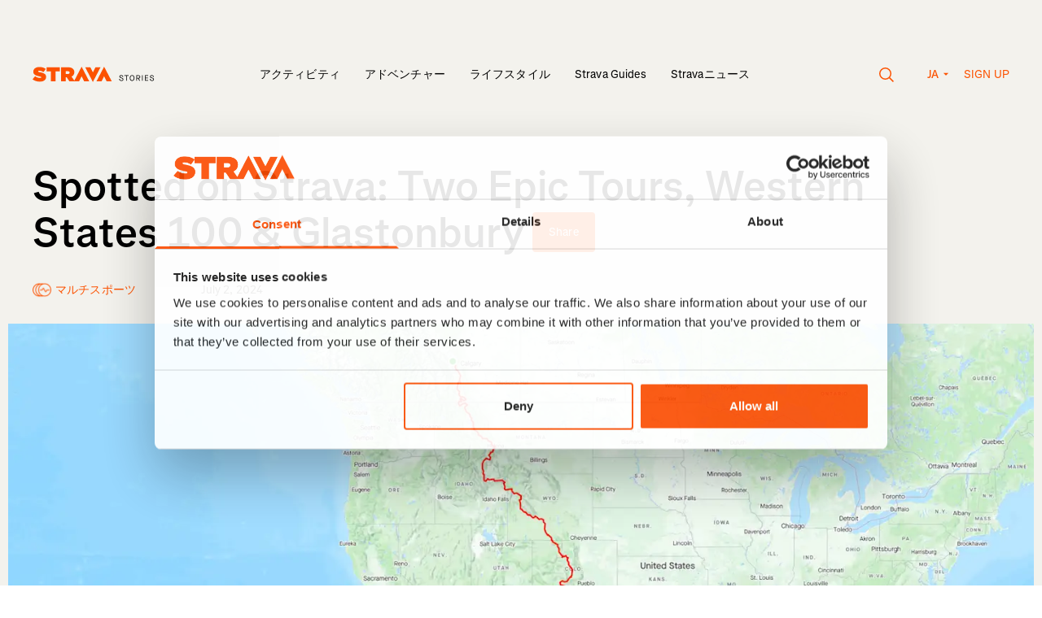

--- FILE ---
content_type: text/html; charset=utf-8
request_url: https://stories.strava.com/ja/articles/spotted-on-strava-two-epic-tours-western-states-and-glastonbury
body_size: 15308
content:
<!DOCTYPE html>
<html lang="ja">
<head>
    <meta charset="UTF-8">
    <meta name="viewport" content="width=device-width, initial-scale=1.0" />
    <meta http-equiv="X-UA-Compatible" content="IE=EDGE" />
    <link data-rh="true" href="https://stories.strava.com/articles/spotted-on-strava-two-epic-tours-western-states-and-glastonbury" hrefLang="x-default" rel="alternate"/><link data-rh="true" href="https://stories.strava.com/articles/spotted-on-strava-two-epic-tours-western-states-and-glastonbury" hrefLang="en-US" rel="alternate"/><link data-rh="true" href="https://stories.strava.com/de/articles/spotted-on-strava-two-epic-tours-western-states-and-glastonbury" hrefLang="de" rel="alternate"/><link data-rh="true" href="https://stories.strava.com/fr/articles/spotted-on-strava-two-epic-tours-western-states-and-glastonbury" hrefLang="fr" rel="alternate"/><link data-rh="true" href="https://stories.strava.com/es/articles/spotted-on-strava-two-epic-tours-western-states-and-glastonbury" hrefLang="es" rel="alternate"/><link data-rh="true" href="https://stories.strava.com/ea/articles/spotted-on-strava-two-epic-tours-western-states-and-glastonbury" hrefLang="es-419" rel="alternate"/><link data-rh="true" href="https://stories.strava.com/nl/articles/spotted-on-strava-two-epic-tours-western-states-and-glastonbury" hrefLang="nl" rel="alternate"/><link data-rh="true" href="https://stories.strava.com/it/articles/spotted-on-strava-two-epic-tours-western-states-and-glastonbury" hrefLang="it" rel="alternate"/><link data-rh="true" href="https://stories.strava.com/pt/articles/spotted-on-strava-two-epic-tours-western-states-and-glastonbury" hrefLang="pt" rel="alternate"/><link data-rh="true" href="https://stories.strava.com/pb/articles/spotted-on-strava-two-epic-tours-western-states-and-glastonbury" hrefLang="pt-BR" rel="alternate"/><link data-rh="true" href="https://stories.strava.com/ja/articles/spotted-on-strava-two-epic-tours-western-states-and-glastonbury" hrefLang="ja" rel="alternate"/><link data-rh="true" href="https://stories.strava.com/zh/articles/spotted-on-strava-two-epic-tours-western-states-and-glastonbury" hrefLang="zh" rel="alternate"/><link data-rh="true" href="https://stories.strava.com/zi/articles/spotted-on-strava-two-epic-tours-western-states-and-glastonbury" hrefLang="zh-Hant" rel="alternate"/><link data-rh="true" href="https://stories.strava.com/ru/articles/spotted-on-strava-two-epic-tours-western-states-and-glastonbury" hrefLang="ru" rel="alternate"/><link data-rh="true" href="https://stories.strava.com/ja/articles/spotted-on-strava-two-epic-tours-western-states-and-glastonbury" rel="canonical"/>
<meta data-rh="true" content="Strava Stories" name="site_name"/><meta data-rh="true" content="From the Tour de France to the Tour Divide by way of the Western States 100, and the UK&#x27;s biggest music festival, there&#x27;s been plenty to keep us entertained on Strava this week." name="description"/><meta data-rh="true" content="Tour de France, Tour Divide, Romain Bardet, Katie Schide, Western States, Glastonbury Festival, Strava, run, runners, " name="keywords"/><meta data-rh="true" content="From the Tour de France to the Tour Divide by way of the Western States 100, and the UK&#x27;s biggest music festival, there&#x27;s been plenty to keep us entertained on Strava this week." property="og:description"/><meta data-rh="true" content="https://images.ctfassets.net/7ajcefednbt4/29HK4ZHQkOADIRNxeY9x9X/e09cf7eb351327dc25fda43841f87aab/Tour_Divide_Listing.jpg?w=1200&amp;fm=jpg" property="og:image"/><meta data-rh="true" content="Spotted on Strava: Two Epic Tours, Western States 100 &amp; Glastonbury" property="og:title"/><meta data-rh="true" content="https://stories.strava.com/ja/articles/spotted-on-strava-two-epic-tours-western-states-and-glastonbury" property="og:url"/><meta data-rh="true" content="website" property="og:type"/><meta data-rh="true" content="summary_large_image" name="twitter:card"/><meta data-rh="true" content="From the Tour de France to the Tour Divide by way of the Western States 100, and the UK&#x27;s biggest music festival, there&#x27;s been plenty to keep us entertained on Strava this week." name="twitter:description"/><meta data-rh="true" content="https://images.ctfassets.net/7ajcefednbt4/29HK4ZHQkOADIRNxeY9x9X/e09cf7eb351327dc25fda43841f87aab/Tour_Divide_Listing.jpg?w=1200&amp;fm=jpg" property="twitter:image:src"/><meta data-rh="true" content="Spotted on Strava: Two Epic Tours, Western States 100 &amp; Glastonbury" property="twitter:title"/>
<script data-rh="true" type="application/ld+json">{"@context":"http://schema.org","@type":"Article","headline":"Spotted on Strava: Two Epic Tours, Western States 100 & Glastonbury","url":"https://stories.strava.com/ja/articles/spotted-on-strava-two-epic-tours-western-states-and-glastonbury","thumbnailUrl":"https://images.ctfassets.net/7ajcefednbt4/29HK4ZHQkOADIRNxeY9x9X/e09cf7eb351327dc25fda43841f87aab/Tour_Divide_Listing.jpg?w=1200&fm=jpg","datePublished":"2024-07-02T14:00:00.000+02:00","keywords":"Tour de France, Tour Divide, Romain Bardet, Katie Schide, Western States, Glastonbury Festival, Strava, run, runners, "}</script>
<title data-rh="true">Spotted on Strava: Two Epic Tours, Western States 100 &amp; Glastonbury</title>


    <!-- Google Tag Manager -->
    <script>(function (w, d, s, l, i) { w[l] = w[l] || []; w[l].push({ 'gtm.start':
    new Date().getTime(), event: 'gtm.js' }); var f = d.getElementsByTagName(s)[0],
    j = d.createElement(s), dl = l != 'dataLayer' ? '&l=' + l : ''; j.async = true;
    j.src = 'https://www.googletagmanager.com/gtm.js?id=' + i + dl; f.parentNode.insertBefore(j, f);
    })(window, document, 'script', 'dataLayer', 'GTM-PHL2QTZ9');</script>
    <!-- End Google Tag Manager -->

    <link rel="preload" href="/website_assets/a096398/css/index.css?v=a096398" as="style">

    <link rel="modulepreload" href="/website_assets/a096398/js/index.js?v=a096398" as="script">

    <link rel="apple-touch-icon" sizes="180x180" href="/apple-touch-icon.png">
    <link rel="icon" type="image/png" sizes="32x32" href="/favicon-32x32.png">
    <link rel="icon" type="image/png" sizes="16x16" href="/favicon-16x16.png">
    <link rel="manifest" href="/webmanifest">
    <link rel="mask-icon" href="/safari-pinned-tab.svg" color="#000000">
    <meta name="msapplication-TileColor" content="#000000">
    <meta name="theme-color" content="#ffffff">

    <link href="/website_assets/a096398/css/index.css?v=a096398" rel="stylesheet" />

    <script src="/website_assets/a096398/js/index.js?v=a096398" type="module" crossorigin></script>

</head>
<body>
    <!-- Google Tag Manager (noscript) -->
    <noscript><iframe src="https://www.googletagmanager.com/ns.html?id=GTM-PHL2QTZ9"
    height="0" width="0" style="display:none;visibility:hidden"></iframe></noscript>
    <!-- End Google Tag Manager (noscript) -->

    <div id="js-content"><a class="link-reset skip-link type-style-5" href="#main-content">Skip to main content</a> <a class="link-reset skip-link type-style-5" href="#primary-navigation">Skip to primary navigation</a> <main class="bg-grey min-h-screen" id="main-content"><div class="layout-container z-20 relative"><header class="w-full pt-60 md:pt-80 flex type-style-7 px-10 sm:px-20"><div class="flex-none w-150 mt-2"><a href="https://stories.strava.com/ja"><svg fill="none" style="height:19.2px" viewBox="0 0 400 35" xmlns="http://www.w3.org/2000/svg"><title>Strava Stories</title><path clip-rule="evenodd" d="M94.874 33.3049L94.873 33.3034H104.271L110.044 21.6582L115.816 33.3034H127.236L110.042 -0.000244141L93.7218 31.6171L87.4556 22.4377C91.3246 20.5658 93.7363 17.3237 93.7363 12.6667V12.575C93.7363 9.28807 92.7354 6.91353 90.8237 4.99556C88.5933 2.75836 84.9981 1.34298 79.355 1.34298H63.7897V33.3049H74.4396V24.1727H76.715L82.7226 33.3049H94.874ZM160.548 -0.000244141L143.356 33.3034H154.776L160.549 21.6582L166.322 33.3034H177.741L160.548 -0.000244141ZM135.305 34.6138L152.496 1.31021H141.077L135.304 12.9554L129.531 1.31021H118.112L135.305 34.6138ZM79.0364 16.5475C81.5845 16.5475 83.1322 15.4061 83.1322 13.4429V13.3512C83.1322 11.2966 81.539 10.2921 79.0819 10.2921H74.4396V16.5475H79.0364ZM41.0145 10.3835H31.6395V1.343H61.0396V10.3835H51.6647V33.3049H41.0145V10.3835ZM5.68933 21.7072L-6.10352e-05 28.5105C4.05063 32.0725 9.87619 33.8984 16.3385 33.8984C24.895 33.8984 30.402 29.7889 30.402 23.0766V22.9856C30.402 16.5476 24.9405 14.173 16.794 12.6667C13.4259 12.0268 12.5612 11.4796 12.5612 10.6118V10.5205C12.5612 9.74429 13.2897 9.1964 14.8822 9.1964C17.8403 9.1964 21.4363 10.1552 24.4395 12.3467L29.6283 5.13291C25.9417 2.21048 21.3908 0.74908 15.2466 0.74908C6.46226 0.74908 1.72929 5.45251 1.72929 11.5249V11.6166C1.72929 18.3739 8.01031 20.4292 15.1553 21.8895C18.5688 22.5747 19.5697 23.0766 19.5697 23.9901V24.0818C19.5697 24.9489 18.7509 25.4507 16.8391 25.4507C13.1073 25.4507 9.14804 24.3557 5.68933 21.7072Z" fill="#FC5200" fill-rule="evenodd"></path><path d="M199.431 32.27C196.353 32.27 194.517 30.704 194.247 27.824L195.723 27.572C195.975 29.804 197.163 30.866 199.449 30.866C201.195 30.866 202.347 30.056 202.347 28.832C202.347 27.554 201.501 26.852 198.873 26.024C195.867 25.034 194.859 24.152 194.859 22.46C194.859 20.498 196.515 19.13 198.891 19.13C201.267 19.13 203.049 20.552 203.463 22.802L202.005 23.108C201.609 21.434 200.511 20.534 198.873 20.534C197.343 20.534 196.335 21.29 196.335 22.46C196.335 23.432 197.055 23.954 199.359 24.674C202.635 25.736 203.823 26.834 203.823 28.814C203.823 30.866 202.041 32.27 199.431 32.27ZM210.079 32V20.804H206.155V19.4H215.497V20.804H211.573V32H210.079ZM223.323 32.27C220.137 32.27 218.013 29.642 218.013 25.7C218.013 21.758 220.137 19.13 223.323 19.13C226.509 19.13 228.633 21.758 228.633 25.7C228.633 29.642 226.509 32.27 223.323 32.27ZM223.323 30.866C225.681 30.866 227.139 28.886 227.139 25.7C227.139 22.514 225.681 20.534 223.323 20.534C220.965 20.534 219.507 22.514 219.507 25.7C219.507 28.886 220.965 30.866 223.323 30.866ZM238.42 26.78V26.816L241.192 32H239.446L236.782 26.888H234.262V32H232.786V19.4H237.376C240.004 19.4 241.57 20.804 241.57 23.126C241.57 25.124 240.4 26.456 238.42 26.78ZM234.262 25.484H237.25C239.104 25.484 240.076 24.674 240.076 23.126C240.076 21.596 239.122 20.804 237.25 20.804H234.262V25.484ZM245.555 32V19.4H247.031V32H245.555ZM251.925 32V19.4H259.485V20.804H253.401V24.836H258.981V26.168H253.401V30.596H259.485V32H251.925ZM268.081 32.27C265.003 32.27 263.167 30.704 262.897 27.824L264.373 27.572C264.625 29.804 265.813 30.866 268.099 30.866C269.845 30.866 270.997 30.056 270.997 28.832C270.997 27.554 270.151 26.852 267.523 26.024C264.517 25.034 263.509 24.152 263.509 22.46C263.509 20.498 265.165 19.13 267.541 19.13C269.917 19.13 271.699 20.552 272.113 22.802L270.655 23.108C270.259 21.434 269.161 20.534 267.523 20.534C265.993 20.534 264.985 21.29 264.985 22.46C264.985 23.432 265.705 23.954 268.009 24.674C271.285 25.736 272.473 26.834 272.473 28.814C272.473 30.866 270.691 32.27 268.081 32.27Z" fill="black"></path></svg></a></div><div class="md:hidden flex-grow text-right"><button class="inline-flex mr-40 cursor-pointer" type="button"><span aria-hidden="true" class=""><svg fill="none" style="width:19px;height:18px" viewBox="0 0 19 18" xmlns="http://www.w3.org/2000/svg"><circle cx="7.5" cy="7.5" r="6.75" stroke="currentColor" stroke-width="1.5"></circle><line stroke="currentColor" stroke-width="1.5" x1="12.5303" x2="17.5303" y1="12.4697" y2="17.4697"></line></svg></span></button><button type="button"><svg style="width:24px;height:18px" viewBox="0 0 24 18" xmlns="http://www.w3.org/2000/svg"><path d="M24 0.324951H0V1.67495H24V0.324951Z" fill="currentColor"></path><path d="M24 8.32495H0V9.67495H24V8.32495Z" fill="currentColor"></path><path d="M24 16.325H0V17.6749H24V16.325Z" fill="currentColor"></path></svg></button><dialog class="dialog-reset backdrop:bg-transparent"><div class="w-full fixed top-0 bottom-0 left-0"><div class="bg-grey w-full h-screen md:h-auto md:mt-140"><div class="layout-container text-left py-40"><div class="flex justify-between items-center"><p class="type-style-3 md:type-style-5 px-10 sm:px-20">Search</p><button class="px-10 sm:px-20 cursor-pointer" type="button"><span aria-hidden="true" class=""><svg fill="none" style="width:18px;height:18px" viewBox="0 0 18 18" xmlns="http://www.w3.org/2000/svg"><path d="M16.9706 0.000140667L0 16.9707L0.954594 17.9253L17.9252 0.954735L16.9706 0.000140667Z" fill="black"></path><path d="M17.9623 17.0082L0.991699 0.0375977L0.0371048 0.992192L17.0077 17.9628L17.9623 17.0082Z" fill="black"></path></svg></span></button></div><form action="/search" class="relative width-100 mt-20 md:mt-40" method="GET"><div class="px-10 sm:px-20 relative"><fieldset class="flex bg-white rounded-l"><input class="h-[45px] w-full border-0 rounded-l focus:ring-0 pl-20 py-10 type-style-7 " id="headlessui-combobox-input-:Rmcqad:" role="combobox" type="text" aria-expanded="false" aria-autocomplete="list" data-headlessui-state=""/><button class="inset-y-0 flex items-center bg-orange text-white px-20 rounded " type="submit">Go!</button></fieldset></div><input name="term" type="hidden" value=""/></form><div class="px-10 sm:px-20 mt-40"><p class="type-style-3 md:type-style-5">Trending</p><div class="flex mt-10 md:mt-30"><a class="flex items-center bg-white text-orange rounded  type-style-7 px-20 py-15 mr-10 mt-10 cursor-pointer" href="/activities/running" type="button">ランニング</a></div></div></div></div></div></dialog><dialog class="fixed top-0 left-0 w-full h-full max-w-none max-h-none bg-orange text-white text-left m-0" inert=""><div class="layout-container"><div class="h-full py-60 px-10 sm:px-20"><div class="text-right mb-40"><button aria-label="Close" type="button"><svg style="width:18px;height:18px" viewBox="0 0 18 18" xmlns="http://www.w3.org/2000/svg"><path d="M16.9706 -0.000103474L0 16.9705L0.954594 17.9251L17.9252 0.954491L16.9706 -0.000103474Z" fill="white"></path><path d="M17.9627 17.0082L0.992188 0.0375977L0.0375931 0.992192L17.0082 17.9628L17.9627 17.0082Z" fill="white"></path></svg></button></div><ul class="list-none type-style-2 mb-80"><li class="mb-30"><a href="https://stories.strava.com/ja/activities">アクティビティ</a></li><li class="mb-30"><a href="https://stories.strava.com/ja/adventure">アドベンチャー</a></li><li class="mb-30"><a href="https://stories.strava.com/ja/lifestyle">ライフスタイル</a></li><li class="mb-30"><a href="https://stories.strava.com/ja/strava-guides">Strava Guides</a></li><li class="mb-30"><a href="https://stories.strava.com/ja/strava-updates">Stravaニュース</a></li></ul><p class="type-style-7 font-semibold uppercase mb-15 opacity-80">Languages</p><ul class="flex flex-wrap list-none mb-80 -mx-10"><li class="w-1/2 mb-10 px-10"><a class="inline-block py-10  rounded font-semibold" href="https://stories.strava.com/articles/spotted-on-strava-two-epic-tours-western-states-and-glastonbury">English (US)</a></li><li class="w-1/2 mb-10 px-10"><a class="inline-block py-10  rounded font-semibold" href="https://stories.strava.com/de/articles/spotted-on-strava-two-epic-tours-western-states-and-glastonbury">Deutsch</a></li><li class="w-1/2 mb-10 px-10"><a class="inline-block py-10  rounded font-semibold" href="https://stories.strava.com/fr/articles/spotted-on-strava-two-epic-tours-western-states-and-glastonbury">Français</a></li><li class="w-1/2 mb-10 px-10"><a class="inline-block py-10  rounded font-semibold" href="https://stories.strava.com/es/articles/spotted-on-strava-two-epic-tours-western-states-and-glastonbury">Español</a></li><li class="w-1/2 mb-10 px-10"><a class="inline-block py-10  rounded font-semibold" href="https://stories.strava.com/ea/articles/spotted-on-strava-two-epic-tours-western-states-and-glastonbury">Español de América</a></li><li class="w-1/2 mb-10 px-10"><a class="inline-block py-10  rounded font-semibold" href="https://stories.strava.com/nl/articles/spotted-on-strava-two-epic-tours-western-states-and-glastonbury">Nederlands</a></li><li class="w-1/2 mb-10 px-10"><a class="inline-block py-10  rounded font-semibold" href="https://stories.strava.com/it/articles/spotted-on-strava-two-epic-tours-western-states-and-glastonbury">Italiano</a></li><li class="w-1/2 mb-10 px-10"><a class="inline-block py-10  rounded font-semibold" href="https://stories.strava.com/pt/articles/spotted-on-strava-two-epic-tours-western-states-and-glastonbury">Português</a></li><li class="w-1/2 mb-10 px-10"><a class="inline-block py-10  rounded font-semibold" href="https://stories.strava.com/pb/articles/spotted-on-strava-two-epic-tours-western-states-and-glastonbury">Português do Brasil</a></li><li class="w-1/2 mb-10 px-10"><a class="inline-block py-10  bg-white text-orange px-10 rounded font-semibold" href="https://stories.strava.com/ja/articles/spotted-on-strava-two-epic-tours-western-states-and-glastonbury">日本語</a></li><li class="w-1/2 mb-10 px-10"><a class="inline-block py-10  rounded font-semibold" href="https://stories.strava.com/zh/articles/spotted-on-strava-two-epic-tours-western-states-and-glastonbury">简体中文</a></li><li class="w-1/2 mb-10 px-10"><a class="inline-block py-10  rounded font-semibold" href="https://stories.strava.com/zi/articles/spotted-on-strava-two-epic-tours-western-states-and-glastonbury">繁體中文</a></li><li class="w-1/2 mb-10 px-10"><a class="inline-block py-10  rounded font-semibold" href="https://stories.strava.com/ru/articles/spotted-on-strava-two-epic-tours-western-states-and-glastonbury">Русский</a></li></ul><p class="type-style-7 font-semibold uppercase mb-15 opacity-80">Get Started</p><ul class="list-none"><li><a class="type-style-7 font-semibold" href="https://strava.app.link/N9u5AndPPMb" rel="noreferrer" target="_blank">Sign up</a></li></ul></div></div></dialog></div><nav class="hidden md:block flex-auto text-center self-end"><ul class="list-none inline-flex items-center"><li class="group mx-15 relative"><a class=" type-style-7" href="https://stories.strava.com/ja/activities">アクティビティ</a><div class="absolute left-0 right-0 mt-5 invisible group-hover:visible"><svg class="inline" style="width:8px;height:8px" viewBox="0 0 8 8" xmlns="http://www.w3.org/2000/svg"><circle cx="4" cy="4" fill="#000" r="4"></circle></svg></div></li><li class="group mx-15 relative"><a class=" type-style-7" href="https://stories.strava.com/ja/adventure">アドベンチャー</a><div class="absolute left-0 right-0 mt-5 invisible group-hover:visible"><svg class="inline" style="width:8px;height:8px" viewBox="0 0 8 8" xmlns="http://www.w3.org/2000/svg"><circle cx="4" cy="4" fill="#000" r="4"></circle></svg></div></li><li class="group mx-15 relative"><a class=" type-style-7" href="https://stories.strava.com/ja/lifestyle">ライフスタイル</a><div class="absolute left-0 right-0 mt-5 invisible group-hover:visible"><svg class="inline" style="width:8px;height:8px" viewBox="0 0 8 8" xmlns="http://www.w3.org/2000/svg"><circle cx="4" cy="4" fill="#000" r="4"></circle></svg></div></li><li class="group mx-15 relative"><a class=" type-style-7" href="https://stories.strava.com/ja/strava-guides">Strava Guides</a><div class="absolute left-0 right-0 mt-5 invisible group-hover:visible"><svg class="inline" style="width:8px;height:8px" viewBox="0 0 8 8" xmlns="http://www.w3.org/2000/svg"><circle cx="4" cy="4" fill="#000" r="4"></circle></svg></div></li><li class="group mx-15 relative"><a class=" type-style-7" href="https://stories.strava.com/ja/strava-updates">Stravaニュース</a><div class="absolute left-0 right-0 mt-5 invisible group-hover:visible"><svg class="inline" style="width:8px;height:8px" viewBox="0 0 8 8" xmlns="http://www.w3.org/2000/svg"><circle cx="4" cy="4" fill="#000" r="4"></circle></svg></div></li></ul></nav><dialog class="dialog-reset backdrop:bg-transparent"><div class="w-full fixed top-0 bottom-0 left-0"><div class="bg-grey w-full h-screen md:h-auto md:mt-140"><div class="layout-container text-left py-40"><div class="flex justify-between items-center"><p class="type-style-3 md:type-style-5 px-10 sm:px-20">Search</p><button class="px-10 sm:px-20 cursor-pointer" type="button"><span aria-hidden="true" class=""><svg fill="none" style="width:18px;height:18px" viewBox="0 0 18 18" xmlns="http://www.w3.org/2000/svg"><path d="M16.9706 0.000140667L0 16.9707L0.954594 17.9253L17.9252 0.954735L16.9706 0.000140667Z" fill="black"></path><path d="M17.9623 17.0082L0.991699 0.0375977L0.0371048 0.992192L17.0077 17.9628L17.9623 17.0082Z" fill="black"></path></svg></span></button></div><form action="/search" class="relative width-100 mt-20 md:mt-40" method="GET"><div class="px-10 sm:px-20 relative"><fieldset class="flex bg-white rounded-l"><input class="h-[45px] w-full border-0 rounded-l focus:ring-0 pl-20 py-10 type-style-7 " id="headlessui-combobox-input-:R2pkad:" role="combobox" type="text" aria-expanded="false" aria-autocomplete="list" data-headlessui-state=""/><button class="inset-y-0 flex items-center bg-orange text-white px-20 rounded " type="submit">Go!</button></fieldset></div><input name="term" type="hidden" value=""/></form><div class="px-10 sm:px-20 mt-40"><p class="type-style-3 md:type-style-5">Trending</p><div class="flex mt-10 md:mt-30"><a class="flex items-center bg-white text-orange rounded  type-style-7 px-20 py-15 mr-10 mt-10 cursor-pointer" href="/activities/running" type="button">ランニング</a></div></div></div></div></div></dialog><nav class="hidden md:block flex-none w-[190px] uppercase text-orange text-right self-end"><button class="inline-flex mr-40 align-middle cursor-pointer" type="button"><span aria-hidden="true" class=""><svg fill="none" style="width:19px;height:18px" viewBox="0 0 19 18" xmlns="http://www.w3.org/2000/svg"><circle cx="7.5" cy="7.5" r="6.75" stroke="#FC5200" stroke-width="1.5"></circle><line stroke="#FC5200" stroke-width="1.5" x1="12.5303" x2="17.5303" y1="12.4697" y2="17.4697"></line></svg></span></button><span class="inline-block relative type-style-11 text-orange"><button class="w-[30px] flex flex-row" type="button"><span>JA</span><span><svg class="inline-block ml-5 mb-2" style="width:8px;height:4px;transform:none" viewBox="0 0 8 4" xmlns="http://www.w3.org/2000/svg"><path d="M0.666748 0.666748L4.00008 4.00008L7.33341 0.666748H0.666748Z" fill="#FC5200"></path></svg></span></button><dialog class="absolute left-1/2 -translate-x-1/2 top-[30px] z-50 w-[208px] text-center bg-white p-0 rounded overflow-hidden" inert=""><ul><li class="block"><a class="block pt-[7px] pb-[8px] text-orange hover:bg-orange hover:text-white w-full  font-normal text-left px-20" href="https://stories.strava.com/ja/articles/spotted-on-strava-two-epic-tours-western-states-and-glastonbury">日本語</a></li><li class="block"><a class="block pt-[7px] pb-[8px] text-orange hover:bg-orange hover:text-white w-full  font-normal text-left px-20" href="https://stories.strava.com/ru/articles/spotted-on-strava-two-epic-tours-western-states-and-glastonbury">Русский</a></li><li class="block"><a class="block pt-[7px] pb-[8px] text-orange hover:bg-orange hover:text-white w-full  font-normal text-left px-20" href="https://stories.strava.com/zi/articles/spotted-on-strava-two-epic-tours-western-states-and-glastonbury">繁體中文</a></li><li class="block"><a class="block pt-[7px] pb-[8px] text-orange hover:bg-orange hover:text-white w-full  font-normal text-left px-20" href="https://stories.strava.com/zh/articles/spotted-on-strava-two-epic-tours-western-states-and-glastonbury">简体中文</a></li><li class="block"><a class="block pt-[7px] pb-[8px] text-orange hover:bg-orange hover:text-white w-full  font-normal text-left px-20" href="https://stories.strava.com/pb/articles/spotted-on-strava-two-epic-tours-western-states-and-glastonbury">Português do Brasil</a></li><li class="block"><a class="block pt-[7px] pb-[8px] text-orange hover:bg-orange hover:text-white w-full  font-normal text-left px-20" href="https://stories.strava.com/pt/articles/spotted-on-strava-two-epic-tours-western-states-and-glastonbury">Português</a></li><li class="block"><a class="block pt-[7px] pb-[8px] text-orange hover:bg-orange hover:text-white w-full  font-normal text-left px-20" href="https://stories.strava.com/it/articles/spotted-on-strava-two-epic-tours-western-states-and-glastonbury">Italiano</a></li><li class="block"><a class="block pt-[7px] pb-[8px] text-orange hover:bg-orange hover:text-white w-full  font-normal text-left px-20" href="https://stories.strava.com/nl/articles/spotted-on-strava-two-epic-tours-western-states-and-glastonbury">Nederlands</a></li><li class="block"><a class="block pt-[7px] pb-[8px] text-orange hover:bg-orange hover:text-white w-full  font-normal text-left px-20" href="https://stories.strava.com/ea/articles/spotted-on-strava-two-epic-tours-western-states-and-glastonbury">Español de América</a></li><li class="block"><a class="block pt-[7px] pb-[8px] text-orange hover:bg-orange hover:text-white w-full  font-normal text-left px-20" href="https://stories.strava.com/es/articles/spotted-on-strava-two-epic-tours-western-states-and-glastonbury">Español</a></li><li class="block"><a class="block pt-[7px] pb-[8px] text-orange hover:bg-orange hover:text-white w-full  font-normal text-left px-20" href="https://stories.strava.com/fr/articles/spotted-on-strava-two-epic-tours-western-states-and-glastonbury">Français</a></li><li class="block"><a class="block pt-[7px] pb-[8px] text-orange hover:bg-orange hover:text-white w-full  font-normal text-left px-20" href="https://stories.strava.com/de/articles/spotted-on-strava-two-epic-tours-western-states-and-glastonbury">Deutsch</a></li><li class="block"><a class="block pt-[7px] pb-[8px] text-orange hover:bg-orange hover:text-white w-full  font-normal text-left px-20" href="https://stories.strava.com/articles/spotted-on-strava-two-epic-tours-western-states-and-glastonbury">English (US)</a></li></ul></dialog></span><a class="ml-15" href="https://strava.app.link/N9u5AndPPMb" rel="noreferrer" target="_blank">Sign up</a></nav></header></div><article class="relative z-10"><header class="layout-container"><div class="pt-60 sm:pt-75 md:pt-100"><div class="flex px-10 sm:px-20"></div><div class="md:pr-100 px-10 sm:px-20"><h1 class="type-style-2 inline mr-10">Spotted on Strava: Two Epic Tours, Western States 100 &amp; Glastonbury</h1><div class="block md:inline-block align-text-bottom mt-10 md:mt-0"><button class="inline-block bg-orange text-white  rounded mr-10 type-style-7 px-20 py-15" type="button">Share</button><dialog class="fixed top-50% left-50% z-10 w-370 bg-grey px-10 py-40 rounded" inert=""><button aria-label="Close" class="absolute top-0 right-0 p-20" type="button"><svg style="width:9px;height:9px" viewBox="0 0 9 9" xmlns="http://www.w3.org/2000/svg"><path clip-rule="evenodd" d="M4.5 5.20709L8.0355 8.74259L8.74261 8.03548L5.20711 4.49999L8.74253 0.964562L8.03542 0.257456L4.5 3.79288L0.964431 0.25731L0.257324 0.964417L3.79289 4.49999L0.257249 8.03563L0.964355 8.74274L4.5 5.20709Z" fill="black" fill-rule="evenodd"></path></svg></button><div class="text-center mb-10"><a class="inline-block bg-orange text-white rounded type-style-7 px-20 py-15 w-100" href="https://www.facebook.com/sharer/sharer.php?u=https://stories.strava.com/ja/articles/spotted-on-strava-two-epic-tours-western-states-and-glastonbury" rel="noreferrer" target="_blank">Facebook</a></div><div class="text-center mb-10"><a class="inline-block bg-orange text-white rounded type-style-7 px-20 py-15 w-100" href="https://twitter.com/intent/tweet?url=https://stories.strava.com/ja/articles/spotted-on-strava-two-epic-tours-western-states-and-glastonbury&amp;text=" rel="noreferrer" target="_blank">Twitter</a></div><div class="text-center"><a class="inline-block bg-orange text-white rounded type-style-7 px-20 py-15 w-100" href="https://www.linkedin.com/shareArticle?mini=true&amp;url=https://stories.strava.com/ja/articles/spotted-on-strava-two-epic-tours-western-states-and-glastonbury" rel="noreferrer" target="_blank">LinkedIn</a></div></dialog></div></div><div class="mt-30 flex flex-wrap items-center w-full"><div class="w-full sm:w-2/12 flex items-center px-10 sm:px-20"><div class="mr-5"><img class="pointer-events-none" height="23" loading="lazy" role="presentation" src="https://images.ctfassets.net/7ajcefednbt4/4Dt0OltPUFFYpAzpyUIZ6N/a6de6fb6cb63db406acd684af765e6b7/icon_multi_normal_large.png" width="23"/></div><p class="inline-block type-style-7  text-orange">マルチスポーツ</p></div><div class="flex mt-10 sm:mt-0 px-10 sm:px-20"><time class="inline-block type-style-7  text-dark-grey" dateTime="2017-10-30" itemProp="datePublished">July 2, 2024</time></div></div></div></header><figure class="mt-30 max-w-full"><div class="aspect-[5/2]"><div class="h-full left-1/2 -translate-x-1/2 relative w-full px-10"><div class="image w-full h-full relative"><noscript><img class="w-full h-full object-cover" height="100%" src="https://images.ctfassets.net/7ajcefednbt4/5cCwqPzisMHzSeocgVao99/3b70274ce7310d6fafc58e6d79d8b208/Tour_Divide.jpg" style="width:100%" width="100%"/></noscript><img class="image__loading pixelated" loading="eager" role="presentation" src="https://images.ctfassets.net/7ajcefednbt4/5cCwqPzisMHzSeocgVao99/3b70274ce7310d6fafc58e6d79d8b208/Tour_Divide.jpg?w=1&amp;h=1&amp;q=20&amp;fit=fill&amp;f=CENTER&amp;fm=jpg" style="opacity:1;height:100%;position:absolute;transition:opacity 2s;width:100%"/></div></div></div><figcaption class="layout-container"><div class="md:absolute w-full sm:ml-w-1/6 md:ml-0 sm:w-4/6 md:w-4/12 type-style-7 text-dark-grey whitespace-pre-wrap mt-5 sm:mt-15 px-10 sm:px-20">Ulrich Bartholmoes map of the Tour Divide.</div></figcaption></figure><div class="layout-container"><section class="mt-40 sm:mt-50 md:mt-60"><div class="rich-text sm:w-4/6 md:w-7/12 sm:ml-w-1/6 md:ml-w-4/12 my-44 md:my-70 px-10 sm:px-20 text-black"><h4><i>From the Tour de France to the Tour Divide by way of the Western States 100, and the UK&#x27;s biggest music festival, there&#x27;s been plenty to keep us entertained on Strava this week.</i></h4><p>After just three days, the 2024 <a href="https://www.strava.com/clubs/letour" rel="" target="">Tour de France</a> has already thrown up enough storylines to keep Netflix&#x27;s <i>Unchained</i> going for at least another year. Whether you were beguiled by the romance of <a href="https://strava.app.link/pAqM68j1TKb" rel="" target="">Romain Bardet&#x27;s</a> Stage 1 win (and first-time in yellow), debutante <a href="https://strava.app.link/7FHdTWr1TKb" rel="" target="">Kevin Vauquelin&#x27;s</a> impressive breakaway on <a href="https://strava.app.link/wRFxEtr1TKb" rel="" target="">Stage 2</a>, or Biniam Girmay&#x27;s history-making ride on Stage 3, there&#x27;s already been a host of compelling stories. And then came <a href="https://www.strava.com/routes/3231188836927835402" rel="" target="">Stage 4</a>. <a href="https://strava.app.link/OtVZpJxrUKb" rel="" target="">Tadej Pogačar</a> delivered an impressive performance on a fearsome Stage, <a href="https://strava.app.link/letour-segment19" rel="" target="">taking an iconic KOM on the Galibier</a>, the maillot jaune, and laying down an ominous marker for the rest of the field...</p></div><div class="w-full flex flex-wrap my-30 md:my-60 sm:flex-row-reverse"><div class="w-full sm:w-8/12 md:w-7/12 px-10 sm:px-20 sm:mr-w-2/12 md:mr-w-1/12 module-embed-code"><div></div></div></div><div class="rich-text sm:w-4/6 md:w-7/12 sm:ml-w-1/6 md:ml-w-4/12 my-44 md:my-70 px-10 sm:px-20 text-black"><p>Needless to say, away from the Tour, there have been a host of incredible things happening on Strava. Over in the US, for instance, <a href="https://strava.app.link/YQSCikI7TKb" rel="" target="">Katie Schide</a> took an impressive win at <a href="https://strava.app.link/ddMlmdpUQKb" rel="" target="">Western States 100 (15:46:57)</a>. Schide was on track to break the course record until the closing stages of the race, instead registering a PR that was an hour faster than her 2023 time. In the men&#x27;s race, Jim Walmsley won his fourth Western States (14:13:45) ahead of a frantic sprint finish between <a href="https://strava.app.link/QzRhfh41TKb" rel="" target="">Rod Farvard</a> and Hayden Hawks, Farvard finishing 16 seconds ahead of Hawks. </p></div><div class="w-full flex flex-wrap my-30 md:my-60 sm:flex-row-reverse"><div class="w-full sm:w-8/12 md:w-7/12 px-10 sm:px-20 sm:mr-w-2/12 md:mr-w-1/12 module-embed-code"><div></div></div></div><div class="rich-text sm:w-4/6 md:w-7/12 sm:ml-w-1/6 md:ml-w-4/12 my-44 md:my-70 px-10 sm:px-20 text-black"><p>Sticking with epic races over in the US, the Tour Divide wrapped up (for some), with Justinas Leveika finishing the race/adventure in 13 days, 2 hours, 16 minutes. <a href="https://strava.app.link/9Y3wDho2TKb" rel="" target="">Ulrich Bartholmoes</a> came in second overall (if you want to check out the enormity of the challenge, see <a href="https://strava.app.link/sQ2LDSq2TKb" rel="" target="">his activity record here</a>). Meanwhile, Canada&#x27;s <a href="https://strava.app.link/dTUrpYu2TKb" rel="" target="">Meaghan Hackinen</a> not only finished as the first woman (seventh overall) but set a new race record of <a href="https://strava.app.link/EEa4SNE2TKb" rel="" target="">15 days and 23 hours</a>.<br/></p></div><div class="w-full flex flex-wrap my-30 md:my-60 sm:flex-row-reverse"><div class="w-full sm:w-8/12 md:w-7/12 px-10 sm:px-20 sm:mr-w-2/12 md:mr-w-1/12 module-embed-code"><div></div></div></div><div class="rich-text sm:w-4/6 md:w-7/12 sm:ml-w-1/6 md:ml-w-4/12 my-44 md:my-70 px-10 sm:px-20 text-black"><p>It&#x27;s safe to say that finishing a Tour de France, Tour Divide, or the Western States takes a fair amount of stamina. So does surviving three days at Glastonbury - the UK&#x27;s legendary music festival. This year, alongside the music and partying, the <a href="https://strava.app.link/BBIE5UU2TKb" rel="" target="">Ravers2Runners Strava Club</a> arranged a lap of Worthy Farm for any festival goers who fancied an early morning workout. 500 people signed up, did the lap, enjoyed a rave warm-down, and then got back to the serious business of... partying. <br/></p></div><div class="w-full flex flex-wrap my-30 md:my-60 sm:flex-row-reverse"><div class="w-full sm:w-8/12 md:w-7/12 px-10 sm:px-20 sm:mr-w-2/12 md:mr-w-1/12 module-embed-code"><div></div></div></div><div class="rich-text sm:w-4/6 md:w-7/12 sm:ml-w-1/6 md:ml-w-4/12 my-44 md:my-70 px-10 sm:px-20 text-black"><p>And, finally, it&#x27;s been a busy week for Strava Artists around the world. <a href="https://www.strava.com/athletes/38430458" rel="" target="">Tadashi Kau</a> ran this impressive image of a <a href="https://www.strava.com/activities/11773173461" rel="" target="">&#x27;woman with the flag&#x27;</a> in Tokyo, <a href="https://www.strava.com/athletes/44120914" rel="" target="">Vlad Borisov</a> drew this Tour de France-esque <a href="https://www.strava.com/activities/11787017366" rel="" target="">bike in Brooklyn</a>, <a href="https://www.strava.com/athletes/23036482" rel="" target="">Jonathan Reitsma</a> celebrated <a href="https://www.strava.com/activities/11784597558" rel="" target="">Canada Day</a>, and <a href="https://www.strava.com/athletes/122100245" rel="" target="">Adya Das</a> cycled around Toronto to create <a href="https://www.strava.com/activities/11776855684" rel="" target="">a giant dinosaur</a>.</p></div><div class="w-full flex flex-wrap my-30 md:my-60 sm:flex-row-reverse"><div class="w-full sm:w-8/12 md:w-7/12 px-10 sm:px-20 sm:mr-w-2/12 md:mr-w-1/12 module-embed-code"><div></div></div></div></section></div></article><div class="layout-container"><section class="mt-50 px-10 sm:px-20"><h2 class="type-style-2 inline mr-10">Related Tags</h2><div class="flex flex-wrap mt-30"><a class="flex items-center bg-white text-orange rounded type-style-7  px-20 py-15 mr-5 cursor-pointer" href="/topics/events" type="button">イベント</a><a class="flex items-center bg-white text-orange rounded type-style-7  px-20 py-15 mr-5 cursor-pointer" href="/activities/multi-sport" type="button">マルチスポーツ</a></div></section><section class="mt-50 md:mt-70"><h2 class="type-style-2 inline mr-10 px-10 sm:px-20">More Stories</h2><div class="hidden sm:flex mt-30"><article aria-label="You’ve got the route. Here’s how to rally the crew." aria-posinset="1" class="flex w-full sm:w-4/12 px-10 sm:px-20" tabindex="-1"><a class="w-full" href="https://stories.strava.com/ja/articles/strava-event-flyers"><figure class="w-full relative"><div class="image " style="height:0;overflow:hidden;padding-bottom:83.3904109589041%;position:relative;width:100%"><noscript><img alt="From creating your event to rallying RSVPs, everything you need is in one place." class="" height="974" src="https://images.ctfassets.net/7ajcefednbt4/4SuSCAsnH7avCXqc3WxdFi/0bca3d4e756fbecae8668d7f3153bdaf/event-flyer-Listing.png" style="width:100%" width="1168"/></noscript><div style="bottom:0;left:0;position:absolute;right:0;top:0"><img class="image__loading pixelated" loading="eager" role="presentation" src="https://images.ctfassets.net/7ajcefednbt4/4SuSCAsnH7avCXqc3WxdFi/0bca3d4e756fbecae8668d7f3153bdaf/event-flyer-Listing.png?w=1&amp;h=1&amp;q=20&amp;fit=fill&amp;fm=jpg" style="opacity:1;height:100%;position:absolute;transition:opacity 2s;width:100%"/></div></div></figure><div class="flex items-center mt-20"><div class="mr-5"><img class="pointer-events-none" height="23" loading="lazy" role="presentation" src="https://images.ctfassets.net/7ajcefednbt4/4Dt0OltPUFFYpAzpyUIZ6N/a6de6fb6cb63db406acd684af765e6b7/icon_multi_normal_large.png" width="23"/></div><p class="text-orange type-style-7 ">マルチスポーツ</p></div><h3 class="type-style-4 mt-20">You’ve got the route. Here’s how to rally the crew.</h3><div class="mt-10 type-style-8 text-dark-grey">We know club organizers wear a lot of hats. You’re not just planning the route – you’re marketing it, too.  That’s why we built Event Flyers.</div></a></article><article aria-label="Explaining the “Strava Tax”" aria-posinset="2" class="flex w-full sm:w-4/12 px-10 sm:px-20" tabindex="-1"><a class="w-full" href="https://stories.strava.com/ja/articles/explaining-the-strava-tax"><figure class="w-full relative"><div class="image " style="height:0;overflow:hidden;padding-bottom:83.33333333333334%;position:relative;width:100%"><noscript><img alt="" class="" height="1300" src="https://images.ctfassets.net/7ajcefednbt4/1yLsNJrygeBEkmbEHuU57I/db0f545293d9ea37b60a703fb0c7a85f/Tax-3_1560x1300__1_.jpg" style="width:100%" width="1560"/></noscript><div style="bottom:0;left:0;position:absolute;right:0;top:0"><img class="image__loading pixelated" loading="eager" role="presentation" src="https://images.ctfassets.net/7ajcefednbt4/1yLsNJrygeBEkmbEHuU57I/db0f545293d9ea37b60a703fb0c7a85f/Tax-3_1560x1300__1_.jpg?w=1&amp;h=1&amp;q=20&amp;fit=fill&amp;fm=jpg" style="opacity:1;height:100%;position:absolute;transition:opacity 2s;width:100%"/></div></div></figure><div class="flex items-center mt-20"><div class="mr-5"><img class="pointer-events-none" height="23" loading="lazy" role="presentation" src="https://images.ctfassets.net/7ajcefednbt4/4Dt0OltPUFFYpAzpyUIZ6N/a6de6fb6cb63db406acd684af765e6b7/icon_multi_normal_large.png" width="23"/></div><p class="text-orange type-style-7 ">マルチスポーツ</p></div><h3 class="type-style-4 mt-20">Explaining the “Strava Tax”</h3><div class="mt-10 type-style-8 text-dark-grey">Why 10.00 miles on your device became 9.99 miles on Strava</div></a></article><article aria-label="Using machine learning to remove Cars from Run and Ride leaderboards" aria-posinset="3" class="flex w-full sm:w-4/12 px-10 sm:px-20" tabindex="-1"><a class="w-full" href="https://stories.strava.com/ja/articles/removing-cars-from-leaderboards"><figure class="w-full relative"><div class="image " style="height:0;overflow:hidden;padding-bottom:83.33333333333334%;position:relative;width:100%"><noscript><img class="" height="1300" src="https://images.ctfassets.net/7ajcefednbt4/7rRnzlIIFp5xRtpOPhJ5L/4442d30a6538e3924bef4d21bdfb461c/LeaderboardIntegrity-Listing.png" style="width:100%" width="1560"/></noscript><div style="bottom:0;left:0;position:absolute;right:0;top:0"><img class="image__loading pixelated" loading="eager" role="presentation" src="https://images.ctfassets.net/7ajcefednbt4/7rRnzlIIFp5xRtpOPhJ5L/4442d30a6538e3924bef4d21bdfb461c/LeaderboardIntegrity-Listing.png?w=1&amp;h=1&amp;q=20&amp;fit=fill&amp;fm=jpg" style="opacity:1;height:100%;position:absolute;transition:opacity 2s;width:100%"/></div></div></figure><div class="flex items-center mt-20"><div class="mr-5"><img class="pointer-events-none" height="23" loading="lazy" role="presentation" src="https://images.ctfassets.net/7ajcefednbt4/4Dt0OltPUFFYpAzpyUIZ6N/a6de6fb6cb63db406acd684af765e6b7/icon_multi_normal_large.png" width="23"/></div><p class="text-orange type-style-7 ">マルチスポーツ</p></div><h3 class="type-style-4 mt-20">Using machine learning to remove Cars from Run and Ride leaderboards</h3><div class="mt-10 type-style-8 text-dark-grey">Learn how our new Machine Learning model stops activities recorded in vehicles from hitting Strava leaderboards.</div></a></article></div><div class="overflow-hidden w-screen max-w-screen left-1/2 relative -translate-x-1/2 sm:hidden"><div class="swiper-container flex swiper-wrapper h-auto w-full image-carousel feature-section"><div class="swiper-wrapper"><div class="swiper-slide h-auto flex flex-wrap image-carousel-slide px-10" index="0"><article aria-label="You’ve got the route. Here’s how to rally the crew." aria-posinset="1" class="w-full" tabindex="-1"><a class="w-full" href="https://stories.strava.com/ja/articles/strava-event-flyers"><figure class="w-full relative"><div class="image " style="height:0;overflow:hidden;padding-bottom:83.3904109589041%;position:relative;width:100%"><noscript><img alt="From creating your event to rallying RSVPs, everything you need is in one place." class="" height="974" src="https://images.ctfassets.net/7ajcefednbt4/4SuSCAsnH7avCXqc3WxdFi/0bca3d4e756fbecae8668d7f3153bdaf/event-flyer-Listing.png" style="width:100%" width="1168"/></noscript><div style="bottom:0;left:0;position:absolute;right:0;top:0"><img class="image__loading pixelated" loading="eager" role="presentation" src="https://images.ctfassets.net/7ajcefednbt4/4SuSCAsnH7avCXqc3WxdFi/0bca3d4e756fbecae8668d7f3153bdaf/event-flyer-Listing.png?w=1&amp;h=1&amp;q=20&amp;fit=fill&amp;fm=jpg" style="opacity:1;height:100%;position:absolute;transition:opacity 2s;width:100%"/></div></div></figure><div class="flex items-center mt-20"><div class="mr-5"><img class="pointer-events-none" height="23" loading="lazy" role="presentation" src="https://images.ctfassets.net/7ajcefednbt4/4Dt0OltPUFFYpAzpyUIZ6N/a6de6fb6cb63db406acd684af765e6b7/icon_multi_normal_large.png" width="23"/></div><p class="text-orange type-style-7 ">マルチスポーツ</p></div><h3 class="type-style-4 mt-20">You’ve got the route. Here’s how to rally the crew.</h3><div class="mt-10 type-style-8 text-dark-grey">We know club organizers wear a lot of hats. You’re not just planning the route – you’re marketing it, too.  That’s why we built Event Flyers.</div></a></article></div><div class="swiper-slide h-auto flex flex-wrap image-carousel-slide px-10" index="1"><article aria-label="Explaining the “Strava Tax”" aria-posinset="2" class="w-full" tabindex="-1"><a class="w-full" href="https://stories.strava.com/ja/articles/explaining-the-strava-tax"><figure class="w-full relative"><div class="image " style="height:0;overflow:hidden;padding-bottom:83.33333333333334%;position:relative;width:100%"><noscript><img alt="" class="" height="1300" src="https://images.ctfassets.net/7ajcefednbt4/1yLsNJrygeBEkmbEHuU57I/db0f545293d9ea37b60a703fb0c7a85f/Tax-3_1560x1300__1_.jpg" style="width:100%" width="1560"/></noscript><div style="bottom:0;left:0;position:absolute;right:0;top:0"><img class="image__loading pixelated" loading="eager" role="presentation" src="https://images.ctfassets.net/7ajcefednbt4/1yLsNJrygeBEkmbEHuU57I/db0f545293d9ea37b60a703fb0c7a85f/Tax-3_1560x1300__1_.jpg?w=1&amp;h=1&amp;q=20&amp;fit=fill&amp;fm=jpg" style="opacity:1;height:100%;position:absolute;transition:opacity 2s;width:100%"/></div></div></figure><div class="flex items-center mt-20"><div class="mr-5"><img class="pointer-events-none" height="23" loading="lazy" role="presentation" src="https://images.ctfassets.net/7ajcefednbt4/4Dt0OltPUFFYpAzpyUIZ6N/a6de6fb6cb63db406acd684af765e6b7/icon_multi_normal_large.png" width="23"/></div><p class="text-orange type-style-7 ">マルチスポーツ</p></div><h3 class="type-style-4 mt-20">Explaining the “Strava Tax”</h3><div class="mt-10 type-style-8 text-dark-grey">Why 10.00 miles on your device became 9.99 miles on Strava</div></a></article></div><div class="swiper-slide h-auto flex flex-wrap image-carousel-slide px-10" index="2"><article aria-label="Using machine learning to remove Cars from Run and Ride leaderboards" aria-posinset="3" class="w-full" tabindex="-1"><a class="w-full" href="https://stories.strava.com/ja/articles/removing-cars-from-leaderboards"><figure class="w-full relative"><div class="image " style="height:0;overflow:hidden;padding-bottom:83.33333333333334%;position:relative;width:100%"><noscript><img class="" height="1300" src="https://images.ctfassets.net/7ajcefednbt4/7rRnzlIIFp5xRtpOPhJ5L/4442d30a6538e3924bef4d21bdfb461c/LeaderboardIntegrity-Listing.png" style="width:100%" width="1560"/></noscript><div style="bottom:0;left:0;position:absolute;right:0;top:0"><img class="image__loading pixelated" loading="eager" role="presentation" src="https://images.ctfassets.net/7ajcefednbt4/7rRnzlIIFp5xRtpOPhJ5L/4442d30a6538e3924bef4d21bdfb461c/LeaderboardIntegrity-Listing.png?w=1&amp;h=1&amp;q=20&amp;fit=fill&amp;fm=jpg" style="opacity:1;height:100%;position:absolute;transition:opacity 2s;width:100%"/></div></div></figure><div class="flex items-center mt-20"><div class="mr-5"><img class="pointer-events-none" height="23" loading="lazy" role="presentation" src="https://images.ctfassets.net/7ajcefednbt4/4Dt0OltPUFFYpAzpyUIZ6N/a6de6fb6cb63db406acd684af765e6b7/icon_multi_normal_large.png" width="23"/></div><p class="text-orange type-style-7 ">マルチスポーツ</p></div><h3 class="type-style-4 mt-20">Using machine learning to remove Cars from Run and Ride leaderboards</h3><div class="mt-10 type-style-8 text-dark-grey">Learn how our new Machine Learning model stops activities recorded in vehicles from hitting Strava leaderboards.</div></a></article></div></div></div></div></section><div class="border-b mt-60 md:mt-80 mx-10 sm:mx-20"></div><footer class="type-style-10 pt-40 md:pt-60 mx-10 sm:mx-20"><div class="flex flex-wrap -mx-10 sm:-mx-20 text-black"><div class="w-full sm:w-2/6 md:w-4/12 mb-40 px-10 sm:px-20"><a href="https://stories.strava.com/ja"><svg style="width:95px;height:20px" viewBox="0 0 95 20" xmlns="http://www.w3.org/2000/svg"><title></title><path clip-rule="evenodd" d="M50.635 18.2831L50.6345 18.2822H55.65L58.7312 11.8896L61.8121 18.2822H67.9068L58.7306 0L50.0201 17.3566L46.6757 12.3175C48.7407 11.2898 50.0278 9.51011 50.0278 6.9536V6.90327C50.0278 5.09887 49.4936 3.79535 48.4733 2.74247C47.283 1.51434 45.3642 0.737362 42.3524 0.737362H34.0451V18.2831H39.729V13.2699H40.9434L44.1497 18.2831H50.635ZM85.6855 0L76.5105 18.2822H82.6051L85.6861 11.8896L88.7672 18.2822H94.8617L85.6855 0ZM72.2135 19.0016L81.3886 0.719372H75.2941L72.2129 7.11206L69.1318 0.719372H63.0373L72.2135 19.0016ZM42.1824 9.08402C43.5423 9.08402 44.3683 8.45742 44.3683 7.37968V7.32935C44.3683 6.20148 43.518 5.65007 42.2066 5.65007H39.729V9.08402H42.1824ZM21.8898 5.7002H16.8863V0.737362H32.5774V5.7002H27.5739V18.2831H21.8898V5.7002ZM3.03647 11.9164L0 15.6511C2.16189 17.6065 5.27103 18.6089 8.72002 18.6089C13.2867 18.6089 16.2258 16.3529 16.2258 12.6681V12.6182C16.2258 9.08402 13.311 7.7805 8.9631 6.9536C7.16555 6.6023 6.70406 6.30194 6.70406 5.82552V5.77539C6.70406 5.34931 7.09288 5.04854 7.94278 5.04854C9.52155 5.04854 11.4407 5.57488 13.0436 6.77795L15.8129 2.81786C13.8453 1.21357 11.4165 0.41133 8.13729 0.41133C3.44899 0.41133 0.922969 2.99331 0.922969 6.3268V6.37713C0.922969 10.0866 4.2752 11.2149 8.08851 12.0165C9.91036 12.3926 10.4445 12.6681 10.4445 13.1696V13.22C10.4445 13.696 10.0075 13.9715 8.9872 13.9715C6.99553 13.9715 4.88241 13.3703 3.03647 11.9164Z" fill="currentColor" fill-rule="evenodd"></path></svg></a><div class="footer__rich-text mt-44"><p>© 2024 Strava, Inc.<br/><br/><br/><br/><a href="https://www.strava.com/legal/privacy" rel="noreferrer noopener nofollow" target="_blank">All Rights Reserved</a></p><p><a href="https://www.strava.com/legal/privacy" rel="noreferrer noopener nofollow" target="_blank">Do Not Share My Personal Data</a></p></div></div><ul class="flex flex-wrap w-full sm:w-4/6 md:w-8/12"><li class="w-1/2 md:w-1/4 mb-40 px-10 sm:px-20"><h3 class="uppercase font-semibold text-dark-grey mb-15">Strava</h3><div class="footer__rich-text"><p><a href="https://www.strava.com/features" rel="noreferrer noopener nofollow" target="_blank">Features</a></p><p><a href="https://www.strava.com/gopremium" rel="noreferrer noopener nofollow" target="_blank">Subscription</a></p><p><a href="https://www.strava.com/student?origin=global_footer" rel="noreferrer noopener nofollow" target="_blank">Student Discount</a></p><p><a href="https://www.strava.com/routes/hiking/usa" rel="noreferrer noopener nofollow" target="_blank">Routes</a></p></div></li><li class="w-1/2 md:w-1/4 mb-40 px-10 sm:px-20"><h3 class="uppercase font-semibold text-dark-grey mb-15">Platform</h3><div class="footer__rich-text"><p><a href="https://www.strava.com/about" rel="noreferrer noopener nofollow" target="_blank">About</a></p><p><a href="https://www.strava.com/careers" rel="noreferrer noopener nofollow" target="_blank">Career</a></p><p><a href="https://stories.strava.com/" rel="" target="">Stories</a></p><p><a href="https://support.strava.com/" rel="noreferrer noopener nofollow" target="_blank">Support</a></p><p><a href="https://business.strava.com/" rel="noreferrer noopener nofollow" target="_blank">Business</a></p><p><a href="https://www.strava.com/legal/terms" rel="noreferrer noopener nofollow" target="_blank">Terms</a></p><p><a href="https://www.strava.com/legal/privacy" rel="noreferrer noopener nofollow" target="_blank">Privacy</a></p></div></li><li class="w-1/2 md:w-1/4 mb-40 px-10 sm:px-20"><h3 class="uppercase font-semibold text-dark-grey mb-15">Follow</h3><div class="footer__rich-text"><p><a href="https://www.facebook.com/Strava" rel="noreferrer noopener nofollow" target="_blank">Facebook</a></p><p><a href="https://www.instagram.com/strava" rel="noreferrer noopener nofollow" target="_blank">Instagram</a></p><p><a href="https://www.twitter.com/strava" rel="noreferrer noopener nofollow" target="_blank">Twitter</a></p><p><a href="https://www.youtube.com/stravainc" rel="noreferrer noopener nofollow" target="_blank">YouTube</a></p><p><a href="https://www.linkedin.com/company/strava-inc." rel="noreferrer noopener nofollow" target="_blank">LinkedIn</a></p></div></li><li class="w-1/2 md:w-1/4 mb-40 px-10 sm:px-20"><h3 class="uppercase font-semibold text-dark-grey mb-15">Get Started</h3><div class="footer__rich-text"><p><a href="https://www.strava.com/register/free?cta=sign-up&amp;element=global-footer&amp;source=website_show" rel="noreferrer noopener nofollow" target="_blank">Sign Up</a></p><p><a href="https://www.strava.com/login" rel="noreferrer noopener nofollow" target="_blank">Log In</a></p></div></li></ul><div class="w-full border-t flex justify-between uppercase font-semibold py-20 md:py-30 mx-10 sm:mx-20 border-dark-grey"><button class="font-normal ml-auto" type="button">Manage Cookies</button></div></div></footer></div></main> </div>

    <script id="props" type="application/json">{"data":{"relatedArticles":{"items":[{"__typename":"BvaMagazineArticlePage","sys":{"id":"3w5qtFezDDz98On8oa3id5"},"author":null,"partnershipLogo":null,"backgroundColor":null,"displayHeroImageWhole":true,"partnership":null,"publicationDate":"2025-05-23T10:00:00.000-06:00","slug":"strava-event-flyers","title":"You’ve got the route. Here’s how to rally the crew.","topics":{"items":[{"__typename":"BvaMagazineTopicPage","title":"最新のリリース"},{"__typename":"BvaMagazineTopicPage","title":"Strava Features"}]},"listingFields":{"listingText":"We know club organizers wear a lot of hats. You’re not just planning the route – you’re marketing it, too.  That’s why we built Event Flyers.","listingImage":{"height":974,"loading":"https://images.ctfassets.net/7ajcefednbt4/4SuSCAsnH7avCXqc3WxdFi/0bca3d4e756fbecae8668d7f3153bdaf/event-flyer-Listing.png?w=1&h=1&q=20&fit=fill&fm=jpg","src":"https://images.ctfassets.net/7ajcefednbt4/4SuSCAsnH7avCXqc3WxdFi/0bca3d4e756fbecae8668d7f3153bdaf/event-flyer-Listing.png","width":1168,"alt":"From creating your event to rallying RSVPs, everything you need is in one place.","title":"Using Strava's Event Flyers to Rally the Crew"}},"activities":{"items":[{"__typename":"BvaMagazineSportPage","title":"マルチスポーツ","icon":{"height":48,"loading":"https://images.ctfassets.net/7ajcefednbt4/4Dt0OltPUFFYpAzpyUIZ6N/a6de6fb6cb63db406acd684af765e6b7/icon_multi_normal_large.png?w=1&h=1&q=20&fit=fill&fm=jpg","src":"https://images.ctfassets.net/7ajcefednbt4/4Dt0OltPUFFYpAzpyUIZ6N/a6de6fb6cb63db406acd684af765e6b7/icon_multi_normal_large.png","width":48,"alt":null,"title":"icon multi normal large"}},{"__typename":"BvaMagazineSportPage","title":"Product Updates","icon":{"height":48,"loading":"https://images.ctfassets.net/7ajcefednbt4/oDN4l4TXPYT0U6XGnLsRe/67dff3936fbda5f00288c280f787efc4/icon_prehab_normal_large.png?w=1&h=1&q=20&fit=fill&fm=jpg","src":"https://images.ctfassets.net/7ajcefednbt4/oDN4l4TXPYT0U6XGnLsRe/67dff3936fbda5f00288c280f787efc4/icon_prehab_normal_large.png","width":48,"alt":null,"title":"icon prehab normal large"}}]}},{"__typename":"BvaMagazineArticlePage","sys":{"id":"vkty6EdcbOltcz3fycSJT"},"author":null,"partnershipLogo":null,"backgroundColor":null,"displayHeroImageWhole":true,"partnership":null,"publicationDate":"2025-05-14T00:00:00.000-06:00","slug":"explaining-the-strava-tax","title":"Explaining the “Strava Tax”","topics":{"items":[{"__typename":"BvaMagazineTopicPage","title":"ヒントとアドバイス"},{"__typename":"BvaMagazineTopicPage","title":"アドバイスとガイド"},{"__typename":"BvaMagazineTopicPage","title":"Other"},{"__typename":"BvaMagazineTopicPage","title":"Strava Updates"}]},"listingFields":{"listingText":"Why 10.00 miles on your device became 9.99 miles on Strava","listingImage":{"height":1300,"loading":"https://images.ctfassets.net/7ajcefednbt4/1yLsNJrygeBEkmbEHuU57I/db0f545293d9ea37b60a703fb0c7a85f/Tax-3_1560x1300__1_.jpg?w=1&h=1&q=20&fit=fill&fm=jpg","src":"https://images.ctfassets.net/7ajcefednbt4/1yLsNJrygeBEkmbEHuU57I/db0f545293d9ea37b60a703fb0c7a85f/Tax-3_1560x1300__1_.jpg","width":1560,"alt":"","title":"Explaining-the-strava-tax-thumbnail"}},"activities":{"items":[{"__typename":"BvaMagazineSportPage","title":"マルチスポーツ","icon":{"height":48,"loading":"https://images.ctfassets.net/7ajcefednbt4/4Dt0OltPUFFYpAzpyUIZ6N/a6de6fb6cb63db406acd684af765e6b7/icon_multi_normal_large.png?w=1&h=1&q=20&fit=fill&fm=jpg","src":"https://images.ctfassets.net/7ajcefednbt4/4Dt0OltPUFFYpAzpyUIZ6N/a6de6fb6cb63db406acd684af765e6b7/icon_multi_normal_large.png","width":48,"alt":null,"title":"icon multi normal large"}},{"__typename":"BvaMagazineSportPage","title":"ライド","icon":{"height":48,"loading":"https://images.ctfassets.net/7ajcefednbt4/5wNVrgIg0m3yYU8EyqCHiy/3948f14b3043a1d38923305c2baa0fd5/icon_road_bike.png?w=1&h=1&q=20&fit=fill&fm=jpg","src":"https://images.ctfassets.net/7ajcefednbt4/5wNVrgIg0m3yYU8EyqCHiy/3948f14b3043a1d38923305c2baa0fd5/icon_road_bike.png","width":48,"alt":null,"title":"icon road bike"}},{"__typename":"BvaMagazineSportPage","title":"Strava Product","icon":{"height":248,"loading":"https://images.ctfassets.net/7ajcefednbt4/2QnMcBvrFvOsKyEZpm3oNl/730e06f52d8cac72b6a795580505677a/Strava_Logo.png?w=1&h=1&q=20&fit=fill&fm=jpg","src":"https://images.ctfassets.net/7ajcefednbt4/2QnMcBvrFvOsKyEZpm3oNl/730e06f52d8cac72b6a795580505677a/Strava_Logo.png","width":248,"alt":null,"title":"Strava Logo.png"}},{"__typename":"BvaMagazineSportPage","title":"その他スポーツ","icon":{"height":48,"loading":"https://images.ctfassets.net/7ajcefednbt4/4Dt0OltPUFFYpAzpyUIZ6N/a6de6fb6cb63db406acd684af765e6b7/icon_multi_normal_large.png?w=1&h=1&q=20&fit=fill&fm=jpg","src":"https://images.ctfassets.net/7ajcefednbt4/4Dt0OltPUFFYpAzpyUIZ6N/a6de6fb6cb63db406acd684af765e6b7/icon_multi_normal_large.png","width":48,"alt":null,"title":"icon multi normal large"}},{"__typename":"BvaMagazineSportPage","title":"ランニング","icon":{"height":24,"loading":"https://images.ctfassets.net/7ajcefednbt4/5GSz4O19ABsBFmye3VJvoS/8f0e9ec3126761447abc15b8b10d2804/Test-Running-Icon.svg?w=1&h=1&q=20&fit=fill&fm=jpg","src":"https://images.ctfassets.net/7ajcefednbt4/5GSz4O19ABsBFmye3VJvoS/8f0e9ec3126761447abc15b8b10d2804/Test-Running-Icon.svg","width":24,"alt":null,"title":"Test-Running-Icon.svg"}}]}},{"__typename":"BvaMagazineArticlePage","sys":{"id":"3CfUv7HNSSlD640DeFuwZf"},"author":null,"partnershipLogo":null,"backgroundColor":null,"displayHeroImageWhole":true,"partnership":null,"publicationDate":"2025-03-10T09:00:00.000-08:00","slug":"removing-cars-from-leaderboards","title":"Using machine learning to remove Cars from Run and Ride leaderboards","topics":{"items":[{"__typename":"BvaMagazineTopicPage","title":"Strava Updates"},{"__typename":"BvaMagazineTopicPage","title":"最新のリリース"}]},"listingFields":{"listingText":"Learn how our new Machine Learning model stops activities recorded in vehicles from hitting Strava leaderboards.","listingImage":{"height":1300,"loading":"https://images.ctfassets.net/7ajcefednbt4/7rRnzlIIFp5xRtpOPhJ5L/4442d30a6538e3924bef4d21bdfb461c/LeaderboardIntegrity-Listing.png?w=1&h=1&q=20&fit=fill&fm=jpg","src":"https://images.ctfassets.net/7ajcefednbt4/7rRnzlIIFp5xRtpOPhJ5L/4442d30a6538e3924bef4d21bdfb461c/LeaderboardIntegrity-Listing.png","width":1560,"alt":null,"title":"LeaderboardIntegrity-Listing.png"}},"activities":{"items":[{"__typename":"BvaMagazineSportPage","title":"マルチスポーツ","icon":{"height":48,"loading":"https://images.ctfassets.net/7ajcefednbt4/4Dt0OltPUFFYpAzpyUIZ6N/a6de6fb6cb63db406acd684af765e6b7/icon_multi_normal_large.png?w=1&h=1&q=20&fit=fill&fm=jpg","src":"https://images.ctfassets.net/7ajcefednbt4/4Dt0OltPUFFYpAzpyUIZ6N/a6de6fb6cb63db406acd684af765e6b7/icon_multi_normal_large.png","width":48,"alt":null,"title":"icon multi normal large"}},{"__typename":"BvaMagazineSportPage","title":"Product Updates","icon":{"height":48,"loading":"https://images.ctfassets.net/7ajcefednbt4/oDN4l4TXPYT0U6XGnLsRe/67dff3936fbda5f00288c280f787efc4/icon_prehab_normal_large.png?w=1&h=1&q=20&fit=fill&fm=jpg","src":"https://images.ctfassets.net/7ajcefednbt4/oDN4l4TXPYT0U6XGnLsRe/67dff3936fbda5f00288c280f787efc4/icon_prehab_normal_large.png","width":48,"alt":null,"title":"icon prehab normal large"}},{"__typename":"BvaMagazineSportPage","title":"Strava Updates","icon":{"height":512,"loading":"https://images.ctfassets.net/7ajcefednbt4/4Er2ruUDFbjebjezN5YBEW/f5407881421232431e25bc45286e6a48/StravaLogo.png?w=1&h=1&q=20&fit=fill&fm=jpg","src":"https://images.ctfassets.net/7ajcefednbt4/4Er2ruUDFbjebjezN5YBEW/f5407881421232431e25bc45286e6a48/StravaLogo.png","width":512,"alt":null,"title":"StravaLogo.png"}},{"__typename":"BvaMagazineSportPage","title":"Strava Product","icon":{"height":248,"loading":"https://images.ctfassets.net/7ajcefednbt4/2QnMcBvrFvOsKyEZpm3oNl/730e06f52d8cac72b6a795580505677a/Strava_Logo.png?w=1&h=1&q=20&fit=fill&fm=jpg","src":"https://images.ctfassets.net/7ajcefednbt4/2QnMcBvrFvOsKyEZpm3oNl/730e06f52d8cac72b6a795580505677a/Strava_Logo.png","width":248,"alt":null,"title":"Strava Logo.png"}}]}}]},"page":{"sys":{"id":"1EN4IWSzbaseITX0zhUYO8"},"author":null,"partnershipLogo":null,"backgroundColor":null,"displayHeroImageWhole":true,"location":null,"partnership":null,"publicationDate":"2024-07-02T14:00:00.000+02:00","title":"Spotted on Strava: Two Epic Tours, Western States 100 & Glastonbury","topics":{"items":[{"__typename":"BvaMagazineTopicPage","slug":"events","title":"イベント"}]},"modules":{"items":[{"__typename":"BvaMagazineModuleText","body":{"json":{"nodeType":"document","data":{},"content":[{"nodeType":"heading-4","data":{},"content":[{"nodeType":"text","value":"From the Tour de France to the Tour Divide by way of the Western States 100, and the UK's biggest music festival, there's been plenty to keep us entertained on Strava this week.","marks":[{"type":"italic"}],"data":{}}]},{"nodeType":"paragraph","data":{},"content":[{"nodeType":"text","value":"After just three days, the 2024 ","marks":[],"data":{}},{"nodeType":"hyperlink","data":{"uri":"https://www.strava.com/clubs/letour"},"content":[{"nodeType":"text","value":"Tour de France","marks":[],"data":{}}]},{"nodeType":"text","value":" has already thrown up enough storylines to keep Netflix's ","marks":[],"data":{}},{"nodeType":"text","value":"Unchained","marks":[{"type":"italic"}],"data":{}},{"nodeType":"text","value":" going for at least another year. Whether you were beguiled by the romance of ","marks":[],"data":{}},{"nodeType":"hyperlink","data":{"uri":"https://strava.app.link/pAqM68j1TKb"},"content":[{"nodeType":"text","value":"Romain Bardet's","marks":[],"data":{}}]},{"nodeType":"text","value":" Stage 1 win (and first-time in yellow), debutante ","marks":[],"data":{}},{"nodeType":"hyperlink","data":{"uri":"https://strava.app.link/7FHdTWr1TKb"},"content":[{"nodeType":"text","value":"Kevin Vauquelin's","marks":[],"data":{}}]},{"nodeType":"text","value":" impressive breakaway on ","marks":[],"data":{}},{"nodeType":"hyperlink","data":{"uri":"https://strava.app.link/wRFxEtr1TKb"},"content":[{"nodeType":"text","value":"Stage 2","marks":[],"data":{}}]},{"nodeType":"text","value":", or Biniam Girmay's history-making ride on Stage 3, there's already been a host of compelling stories. And then came ","marks":[],"data":{}},{"nodeType":"hyperlink","data":{"uri":"https://www.strava.com/routes/3231188836927835402"},"content":[{"nodeType":"text","value":"Stage 4","marks":[],"data":{}}]},{"nodeType":"text","value":". ","marks":[],"data":{}},{"nodeType":"hyperlink","data":{"uri":"https://strava.app.link/OtVZpJxrUKb"},"content":[{"nodeType":"text","value":"Tadej Pogačar","marks":[],"data":{}}]},{"nodeType":"text","value":" delivered an impressive performance on a fearsome Stage, ","marks":[],"data":{}},{"nodeType":"hyperlink","data":{"uri":"https://strava.app.link/letour-segment19"},"content":[{"nodeType":"text","value":"taking an iconic KOM on the Galibier","marks":[],"data":{}}]},{"nodeType":"text","value":", the maillot jaune, and laying down an ominous marker for the rest of the field...","marks":[],"data":{}}]}]},"links":{"entries":{"hyperlink":[]}}}},{"__typename":"BvaMagazineModuleEmbedCode","code":"<div class=\"strava-embed-placeholder\" data-embed-type=\"activity\" data-embed-id=\"11791347633\" data-style=\"standard\"></div><script src=\"https://strava-embeds.com/embed.js\"><\/script>"},{"__typename":"BvaMagazineModuleText","body":{"json":{"nodeType":"document","data":{},"content":[{"nodeType":"paragraph","data":{},"content":[{"nodeType":"text","value":"Needless to say, away from the Tour, there have been a host of incredible things happening on Strava. Over in the US, for instance, ","marks":[],"data":{}},{"nodeType":"hyperlink","data":{"uri":"https://strava.app.link/YQSCikI7TKb"},"content":[{"nodeType":"text","value":"Katie Schide","marks":[],"data":{}}]},{"nodeType":"text","value":" took an impressive win at ","marks":[],"data":{}},{"nodeType":"hyperlink","data":{"uri":"https://strava.app.link/ddMlmdpUQKb"},"content":[{"nodeType":"text","value":"Western States 100 (15:46:57)","marks":[],"data":{}}]},{"nodeType":"text","value":". Schide was on track to break the course record until the closing stages of the race, instead registering a PR that was an hour faster than her 2023 time. In the men's race, Jim Walmsley won his fourth Western States (14:13:45) ahead of a frantic sprint finish between ","marks":[],"data":{}},{"nodeType":"hyperlink","data":{"uri":"https://strava.app.link/QzRhfh41TKb"},"content":[{"nodeType":"text","value":"Rod Farvard","marks":[],"data":{}}]},{"nodeType":"text","value":" and Hayden Hawks, Farvard finishing 16 seconds ahead of Hawks. ","marks":[],"data":{}}]}]},"links":{"entries":{"hyperlink":[]}}}},{"__typename":"BvaMagazineModuleEmbedCode","code":"<div class=\"strava-embed-placeholder\" data-embed-type=\"activity\" data-embed-id=\"11772239466\" data-style=\"standard\"></div><script src=\"https://strava-embeds.com/embed.js\"><\/script>\n"},{"__typename":"BvaMagazineModuleText","body":{"json":{"nodeType":"document","data":{},"content":[{"nodeType":"paragraph","data":{},"content":[{"nodeType":"text","value":"Sticking with epic races over in the US, the Tour Divide wrapped up (for some), with Justinas Leveika finishing the race/adventure in 13 days, 2 hours, 16 minutes. ","marks":[],"data":{}},{"nodeType":"hyperlink","data":{"uri":"https://strava.app.link/9Y3wDho2TKb"},"content":[{"nodeType":"text","value":"Ulrich Bartholmoes","marks":[],"data":{}}]},{"nodeType":"text","value":" came in second overall (if you want to check out the enormity of the challenge, see ","marks":[],"data":{}},{"nodeType":"hyperlink","data":{"uri":"https://strava.app.link/sQ2LDSq2TKb"},"content":[{"nodeType":"text","value":"his activity record here","marks":[],"data":{}}]},{"nodeType":"text","value":"). Meanwhile, Canada's ","marks":[],"data":{}},{"nodeType":"hyperlink","data":{"uri":"https://strava.app.link/dTUrpYu2TKb"},"content":[{"nodeType":"text","value":"Meaghan Hackinen","marks":[],"data":{}}]},{"nodeType":"text","value":" not only finished as the first woman (seventh overall) but set a new race record of ","marks":[],"data":{}},{"nodeType":"hyperlink","data":{"uri":"https://strava.app.link/EEa4SNE2TKb"},"content":[{"nodeType":"text","value":"15 days and 23 hours","marks":[],"data":{}}]},{"nodeType":"text","value":".\n","marks":[],"data":{}}]}]},"links":{"entries":{"hyperlink":[]}}}},{"__typename":"BvaMagazineModuleEmbedCode","code":"<div class=\"strava-embed-placeholder\" data-embed-type=\"activity\" data-embed-id=\"11786231217\" data-style=\"standard\"></div><script src=\"https://strava-embeds.com/embed.js\"><\/script>\n"},{"__typename":"BvaMagazineModuleText","body":{"json":{"nodeType":"document","data":{},"content":[{"nodeType":"paragraph","data":{},"content":[{"nodeType":"text","value":"It's safe to say that finishing a Tour de France, Tour Divide, or the Western States takes a fair amount of stamina. So does surviving three days at Glastonbury - the UK's legendary music festival. This year, alongside the music and partying, the ","marks":[],"data":{}},{"nodeType":"hyperlink","data":{"uri":"https://strava.app.link/BBIE5UU2TKb"},"content":[{"nodeType":"text","value":"Ravers2Runners Strava Club","marks":[],"data":{}}]},{"nodeType":"text","value":" arranged a lap of Worthy Farm for any festival goers who fancied an early morning workout. 500 people signed up, did the lap, enjoyed a rave warm-down, and then got back to the serious business of... partying. \n","marks":[],"data":{}}]}]},"links":{"entries":{"hyperlink":[]}}}},{"__typename":"BvaMagazineModuleEmbedCode","code":"<div class=\"strava-embed-placeholder\" data-embed-type=\"activity\" data-embed-id=\"11750651126\" data-style=\"standard\"></div><script src=\"https://strava-embeds.com/embed.js\"><\/script>\n"},{"__typename":"BvaMagazineModuleText","body":{"json":{"nodeType":"document","data":{},"content":[{"nodeType":"paragraph","data":{},"content":[{"nodeType":"text","value":"And, finally, it's been a busy week for Strava Artists around the world. ","marks":[],"data":{}},{"nodeType":"hyperlink","data":{"uri":"https://www.strava.com/athletes/38430458"},"content":[{"nodeType":"text","value":"Tadashi Kau","marks":[],"data":{}}]},{"nodeType":"text","value":" ran this impressive image of a ","marks":[],"data":{}},{"nodeType":"hyperlink","data":{"uri":"https://www.strava.com/activities/11773173461"},"content":[{"nodeType":"text","value":"'woman with the flag'","marks":[],"data":{}}]},{"nodeType":"text","value":" in Tokyo, ","marks":[],"data":{}},{"nodeType":"hyperlink","data":{"uri":"https://www.strava.com/athletes/44120914"},"content":[{"nodeType":"text","value":"Vlad Borisov","marks":[],"data":{}}]},{"nodeType":"text","value":" drew this Tour de France-esque ","marks":[],"data":{}},{"nodeType":"hyperlink","data":{"uri":"https://www.strava.com/activities/11787017366"},"content":[{"nodeType":"text","value":"bike in Brooklyn","marks":[],"data":{}}]},{"nodeType":"text","value":", ","marks":[],"data":{}},{"nodeType":"hyperlink","data":{"uri":"https://www.strava.com/athletes/23036482"},"content":[{"nodeType":"text","value":"Jonathan Reitsma","marks":[],"data":{}}]},{"nodeType":"text","value":" celebrated ","marks":[],"data":{}},{"nodeType":"hyperlink","data":{"uri":"https://www.strava.com/activities/11784597558"},"content":[{"nodeType":"text","value":"Canada Day","marks":[],"data":{}}]},{"nodeType":"text","value":", and ","marks":[],"data":{}},{"nodeType":"hyperlink","data":{"uri":"https://www.strava.com/athletes/122100245"},"content":[{"nodeType":"text","value":"Adya Das","marks":[],"data":{}}]},{"nodeType":"text","value":" cycled around Toronto to create ","marks":[],"data":{}},{"nodeType":"hyperlink","data":{"uri":"https://www.strava.com/activities/11776855684"},"content":[{"nodeType":"text","value":"a giant dinosaur","marks":[],"data":{}}]},{"nodeType":"text","value":".","marks":[],"data":{}}]}]},"links":{"entries":{"hyperlink":[]}}}},{"__typename":"BvaMagazineModuleEmbedCode","code":"<div class=\"strava-embed-placeholder\" data-embed-type=\"activity\" data-embed-id=\"11776855684\" data-style=\"standard\"></div><script src=\"https://strava-embeds.com/embed.js\"><\/script>"}]},"heroImage":{"video":null,"caption":"Ulrich Bartholmoes map of the Tour Divide.","image":{"height":1000,"loading":"https://images.ctfassets.net/7ajcefednbt4/5cCwqPzisMHzSeocgVao99/3b70274ce7310d6fafc58e6d79d8b208/Tour_Divide.jpg?w=1&h=1&q=20&fit=fill&f=CENTER&fm=jpg","src":"https://images.ctfassets.net/7ajcefednbt4/5cCwqPzisMHzSeocgVao99/3b70274ce7310d6fafc58e6d79d8b208/Tour_Divide.jpg","width":2500,"alt":null,"title":"Tour Divide.jpg"}},"seoMetadata":{"description":"From the Tour de France to the Tour Divide by way of the Western States 100, and the UK's biggest music festival, there's been plenty to keep us entertained on Strava this week.","keywords":"Tour de France, Tour Divide, Romain Bardet, Katie Schide, Western States, Glastonbury Festival, Strava, run, runners, ","image":{"height":1251,"loading":"https://images.ctfassets.net/7ajcefednbt4/29HK4ZHQkOADIRNxeY9x9X/e09cf7eb351327dc25fda43841f87aab/Tour_Divide_Listing.jpg?w=1&h=1&q=90&fit=fill&f=CENTER&fm=jpg","src":"https://images.ctfassets.net/7ajcefednbt4/29HK4ZHQkOADIRNxeY9x9X/e09cf7eb351327dc25fda43841f87aab/Tour_Divide_Listing.jpg","width":1500,"alt":null,"title":"Tour Divide Listing.jpg"}},"activities":{"items":[{"__typename":"BvaMagazineSportPage","slug":"multi-sport","title":"マルチスポーツ","icon":{"height":48,"loading":"https://images.ctfassets.net/7ajcefednbt4/4Dt0OltPUFFYpAzpyUIZ6N/a6de6fb6cb63db406acd684af765e6b7/icon_multi_normal_large.png?w=1&h=1&q=20&fit=fill&f=CENTER&fm=jpg","src":"https://images.ctfassets.net/7ajcefednbt4/4Dt0OltPUFFYpAzpyUIZ6N/a6de6fb6cb63db406acd684af765e6b7/icon_multi_normal_large.png","width":48,"alt":null,"title":"icon multi normal large"}}]}},"footer":{"copyright":{"json":{"data":{},"content":[{"data":{},"content":[{"data":{},"marks":[],"value":"© 2024 Strava, Inc.\n\n\n\n","nodeType":"text"},{"data":{"uri":"https://www.strava.com/legal/privacy"},"content":[{"data":{},"marks":[],"value":"All Rights Reserved","nodeType":"text"}],"nodeType":"hyperlink"},{"data":{},"marks":[],"value":"","nodeType":"text"}],"nodeType":"paragraph"},{"data":{},"content":[{"data":{},"marks":[],"value":"","nodeType":"text"},{"data":{"uri":"https://www.strava.com/legal/privacy"},"content":[{"data":{},"marks":[],"value":"Do Not Share My Personal Data","nodeType":"text"}],"nodeType":"hyperlink"},{"data":{},"marks":[],"value":"","nodeType":"text"}],"nodeType":"paragraph"}],"nodeType":"document"}},"column1Title":"Strava","column2Title":"Platform","column3Title":"Follow","column4Title":"Get Started","column1":{"json":{"data":{},"content":[{"data":{},"content":[{"data":{},"marks":[],"value":"","nodeType":"text"},{"data":{"uri":"https://www.strava.com/features"},"content":[{"data":{},"marks":[],"value":"Features","nodeType":"text"}],"nodeType":"hyperlink"},{"data":{},"marks":[],"value":"","nodeType":"text"}],"nodeType":"paragraph"},{"data":{},"content":[{"data":{},"marks":[],"value":"","nodeType":"text"},{"data":{"uri":"https://www.strava.com/gopremium"},"content":[{"data":{},"marks":[],"value":"Subscription","nodeType":"text"}],"nodeType":"hyperlink"},{"data":{},"marks":[],"value":"","nodeType":"text"}],"nodeType":"paragraph"},{"data":{},"content":[{"data":{},"marks":[],"value":"","nodeType":"text"},{"data":{"uri":"https://www.strava.com/student?origin=global_footer"},"content":[{"data":{},"marks":[],"value":"Student Discount","nodeType":"text"}],"nodeType":"hyperlink"},{"data":{},"marks":[],"value":"","nodeType":"text"}],"nodeType":"paragraph"},{"data":{},"content":[{"data":{},"marks":[],"value":"","nodeType":"text"},{"data":{"uri":"https://www.strava.com/routes/hiking/usa"},"content":[{"data":{},"marks":[],"value":"Routes","nodeType":"text"}],"nodeType":"hyperlink"},{"data":{},"marks":[],"value":"","nodeType":"text"}],"nodeType":"paragraph"}],"nodeType":"document"},"links":{"entries":{"hyperlink":[]}}},"column2":{"json":{"data":{},"content":[{"data":{},"content":[{"data":{},"marks":[],"value":"","nodeType":"text"},{"data":{"uri":"https://www.strava.com/about"},"content":[{"data":{},"marks":[],"value":"About","nodeType":"text"}],"nodeType":"hyperlink"},{"data":{},"marks":[],"value":"","nodeType":"text"}],"nodeType":"paragraph"},{"data":{},"content":[{"data":{},"marks":[],"value":"","nodeType":"text"},{"data":{"uri":"https://www.strava.com/careers"},"content":[{"data":{},"marks":[],"value":"Career","nodeType":"text"}],"nodeType":"hyperlink"},{"data":{},"marks":[],"value":"","nodeType":"text"}],"nodeType":"paragraph"},{"data":{},"content":[{"data":{},"marks":[],"value":"","nodeType":"text"},{"data":{"uri":"https://stories.strava.com/"},"content":[{"data":{},"marks":[],"value":"Stories","nodeType":"text"}],"nodeType":"hyperlink"},{"data":{},"marks":[],"value":"","nodeType":"text"}],"nodeType":"paragraph"},{"data":{},"content":[{"data":{},"marks":[],"value":"","nodeType":"text"},{"data":{"uri":"https://support.strava.com/"},"content":[{"data":{},"marks":[],"value":"Support","nodeType":"text"}],"nodeType":"hyperlink"},{"data":{},"marks":[],"value":"","nodeType":"text"}],"nodeType":"paragraph"},{"data":{},"content":[{"data":{},"marks":[],"value":"","nodeType":"text"},{"data":{"uri":"https://business.strava.com/"},"content":[{"data":{},"marks":[],"value":"Business","nodeType":"text"}],"nodeType":"hyperlink"},{"data":{},"marks":[],"value":"","nodeType":"text"}],"nodeType":"paragraph"},{"data":{},"content":[{"data":{},"marks":[],"value":"","nodeType":"text"},{"data":{"uri":"https://www.strava.com/legal/terms"},"content":[{"data":{},"marks":[],"value":"Terms","nodeType":"text"}],"nodeType":"hyperlink"},{"data":{},"marks":[],"value":"","nodeType":"text"}],"nodeType":"paragraph"},{"data":{},"content":[{"data":{},"marks":[],"value":"","nodeType":"text"},{"data":{"uri":"https://www.strava.com/legal/privacy"},"content":[{"data":{},"marks":[],"value":"Privacy","nodeType":"text"}],"nodeType":"hyperlink"},{"data":{},"marks":[],"value":"","nodeType":"text"}],"nodeType":"paragraph"}],"nodeType":"document"},"links":{"entries":{"hyperlink":[]}}},"column3":{"json":{"data":{},"content":[{"data":{},"content":[{"data":{},"marks":[],"value":"","nodeType":"text"},{"data":{"uri":"https://www.facebook.com/Strava"},"content":[{"data":{},"marks":[],"value":"Facebook","nodeType":"text"}],"nodeType":"hyperlink"},{"data":{},"marks":[],"value":"","nodeType":"text"}],"nodeType":"paragraph"},{"data":{},"content":[{"data":{},"marks":[],"value":"","nodeType":"text"},{"data":{"uri":"https://www.instagram.com/strava"},"content":[{"data":{},"marks":[],"value":"Instagram","nodeType":"text"}],"nodeType":"hyperlink"},{"data":{},"marks":[],"value":"","nodeType":"text"}],"nodeType":"paragraph"},{"data":{},"content":[{"data":{},"marks":[],"value":"","nodeType":"text"},{"data":{"uri":"https://www.twitter.com/strava"},"content":[{"data":{},"marks":[],"value":"Twitter","nodeType":"text"}],"nodeType":"hyperlink"},{"data":{},"marks":[],"value":"","nodeType":"text"}],"nodeType":"paragraph"},{"data":{},"content":[{"data":{},"marks":[],"value":"","nodeType":"text"},{"data":{"uri":"https://www.youtube.com/stravainc"},"content":[{"data":{},"marks":[],"value":"YouTube","nodeType":"text"}],"nodeType":"hyperlink"},{"data":{},"marks":[],"value":"","nodeType":"text"}],"nodeType":"paragraph"},{"data":{},"content":[{"data":{},"marks":[],"value":"","nodeType":"text"},{"data":{"uri":"https://www.linkedin.com/company/strava-inc."},"content":[{"data":{},"marks":[],"value":"LinkedIn","nodeType":"text"}],"nodeType":"hyperlink"},{"data":{},"marks":[],"value":"","nodeType":"text"}],"nodeType":"paragraph"}],"nodeType":"document"},"links":{"entries":{"hyperlink":[]}}},"column4":{"json":{"data":{},"content":[{"data":{},"content":[{"data":{},"marks":[],"value":"","nodeType":"text"},{"data":{"uri":"https://www.strava.com/register/free?cta=sign-up&element=global-footer&source=website_show"},"content":[{"data":{},"marks":[],"value":"Sign Up","nodeType":"text"}],"nodeType":"hyperlink"},{"data":{},"marks":[],"value":"","nodeType":"text"}],"nodeType":"paragraph"},{"data":{},"content":[{"data":{},"marks":[],"value":"","nodeType":"text"},{"data":{"uri":"https://www.strava.com/login"},"content":[{"data":{},"marks":[],"value":"Log In","nodeType":"text"}],"nodeType":"hyperlink"},{"data":{},"marks":[],"value":"","nodeType":"text"}],"nodeType":"paragraph"}],"nodeType":"document"},"links":{"entries":{"hyperlink":[]}}}},"navigation":{"navigationLinks":{"items":[{"title":"アクティビティ","slug":"activities"},{"title":"アドベンチャー","slug":"adventure"},{"title":"ライフスタイル","slug":"lifestyle"},{"title":"Strava Guides","slug":"strava-guides"},{"title":"Stravaニュース","slug":"strava-updates"}]}},"search":{"trending":[{"__typename":"BvaMagazineSportPage","title":"ランニング","slug":"running"}],"keywords":[{"title":"Strava Features"},{"title":"From Our Partners"},{"title":"Strava Guides"},{"title":"アスリートのストーリー"},{"title":"リカバリ"},{"title":"ヒントとアドバイス"},{"title":"トレーニング"},{"title":"UTMB"},{"title":"Strava Art"},{"title":"おすすめの冒険"},{"title":"栄養"},{"title":"最新のリリース"},{"title":"イベント"},{"title":"冒険ストーリー"},{"title":"アドバイスとガイド"},{"title":"Psychology"},{"title":"Tour de France"},{"title":"The Boston Marathon "},{"title":"Who to Follow on Strava"},{"title":"Tour de France Femmes"},{"title":"Makings of Greatness"},{"title":"Other"},{"title":"Year In Sport 2023 Awards Profiles"},{"title":"Strava Updates"},{"title":"アクティビティ"},{"title":"Mountain Bike"},{"title":"Hike"},{"title":"ランニング"},{"title":"Triathlon"},{"title":"ハイキング"},{"title":"マルチスポーツ"},{"title":"ライド"},{"title":"Kayaking"},{"title":"Strava Product"},{"title":"Snowboarding"},{"title":"Skiing"},{"title":"Strava Updates"},{"title":"Product Updates"},{"title":"Pilates"},{"title":"その他スポーツ"},{"title":"Trail"},{"title":"トレイルランニング"},{"title":"登山"},{"title":"Gravel Biking"},{"title":"ロードバイク"},{"title":"e-Mountain Biking"},{"title":"Fitness"},{"title":"e-Bike"},{"title":"マウンテンバイクライド"}]}},"domain":"https://stories.strava.com","locale":{"segment":"ja","code":"ja","labelShort":"JA","labelLong":"日本語"},"localeOptions":[{"segment":null,"code":"en-US","labelShort":"EN","labelLong":"English (US)"},{"segment":"de","code":"de","labelShort":"DE","labelLong":"Deutsch"},{"segment":"fr","code":"fr","labelShort":"FR","labelLong":"Français"},{"segment":"es","code":"es","labelShort":"ES","labelLong":"Español"},{"segment":"ea","code":"es-419","labelShort":"EA","labelLong":"Español de América"},{"segment":"nl","code":"nl","labelShort":"NL","labelLong":"Nederlands"},{"segment":"it","code":"it","labelShort":"IT","labelLong":"Italiano"},{"segment":"pt","code":"pt","labelShort":"PT","labelLong":"Português"},{"segment":"pb","code":"pt-BR","labelShort":"PB","labelLong":"Português do Brasil"},{"segment":"ja","code":"ja","labelShort":"JA","labelLong":"日本語"},{"segment":"zh","code":"zh","labelShort":"ZH","labelLong":"简体中文"},{"segment":"zi","code":"zh-Hant","labelShort":"ZI","labelLong":"繁體中文"},{"segment":"ru","code":"ru","labelShort":"RU","labelLong":"Русский"}],"location":"https://stories.strava.com/ja/articles/spotted-on-strava-two-epic-tours-western-states-and-glastonbury","pageComponent":"ArticlePage","timezone":"Europe/London","userAgent":{"family":"Other","major":"0","minor":"0","patch":"0","device":{"family":"Other","major":"0","minor":"0","patch":"0"},"os":{"family":"Other","major":"0","minor":"0","patch":"0"}},"dev":false}</script>
</body>
</html>


--- FILE ---
content_type: text/html; charset=utf-8
request_url: https://strava-embeds.com/activity/11791347633?style=standard
body_size: 9050
content:
<!DOCTYPE html><html lang="en-US"><head><meta charSet="UTF-8"/><meta name="viewport" content="width=device-width, initial-scale=1.0, maximum-scale=1.0, user-scalable=no"/><style type="text/css">:root{--brand-color-primary: #fc5200;--brand-color-hover: #C94100;--text-color-dark: #21211f;--text-color-light: #64635E;--color-n10-fog: #FAFAFA;--container-padding-y: 16px;--container-padding-x: 16px;--profile-image-size: 32px;--athlete-name-font-size: 12px;--athlete-name-line-height: 16px;--athlete-name-margin-bottom: 2px;--athlete-name-margin-left: 8px;--header-margin-bottom: 20px;--date-font-size: 11px;--date-line-height: 13px;--cta-font-size: 11px;--cta-line-height: 13px;--activity-name-font-size: 17px;--activity-name-line-height: 22px;--activity-name-margin-bottom: 8px;--activity-description-font-size: 13px;--activity-description-line-height: 18px;--activity-description-margin-bottom: 16px;--stat-label-font-size: 10px;--stat-label-line-height: 12px;--stat-label-margin-bottom: 2px;--stat-value-font-size: 17px;--stat-value-line-height: 22px;--stats-margin-bottom: 16px;--media-arrow-padding: 10px;--media-arrow-inset: 4px;--media-margin-bottom: 16px;--social-link-font-size: 12px;--social-link-line-height: 16px;--social-link-color: #fc5200}@media screen and (min-width: 520px){:root{--container-padding-y: 20px;--container-padding-x: 24px;--profile-image-size: 40px;--athlete-name-font-size: 15px;--athlete-name-line-height: 20px;--athlete-name-margin-bottom: 4px;--athlete-name-margin-left: 12px;--date-font-size: 12px;--date-line-height: 16px;--activity-name-font-size: 22px;--activity-name-line-height: 28px;--activity-description-font-size: 15px;--activity-description-line-height: 20px;--stat-label-font-size: 12px;--stat-label-line-height: 16px;--stat-label-margin-bottom: 0;--stat-value-font-size: 20px;--stat-value-line-height: 24px;--stats-margin-bottom: 24px;--media-arrow-padding: 16px;--media-arrow-inset: 8px;--media-margin-bottom: 20px;--social-link-font-size: 12px;--social-link-line-height: 16px}}html{box-sizing:border-box;-ms-overflow-style:none;scrollbar-width:none}html::-webkit-scrollbar{display:none}*:before,*:after{box-sizing:inherit}html,body,h1,h2,h3,h4,h5,h6,p,ol,ul,li,dl,dt,dd,blockquote,address{margin:0;padding:0}.strava-embed-root{position:relative;border:1px solid #eaeaf0;border-radius:4px;background:#fff;padding:16px 16px;padding:var(--container-padding-y) var(--container-padding-x);color:#21211f;color:var(--text-color-dark);font-family:"Helvetica Neue",Helvetica,Arial,system-ui, -apple-system, Segoe UI, Roboto, Ubuntu, Cantarell, Noto Sans, sans-serif;font-weight:normal;-webkit-user-select:none;-moz-user-select:none;user-select:none}.unstyled-link,.title-and-description,.embedder-and-cta .name,.embedder-and-cta .profile-image,.activity-body,.activity-header .athlete-and-type .athlete-profile-links .athlete-follow-link,.activity-header .athlete-and-type .athlete-profile-links .athlete-name,.activity-header .profile-image,.unstyled-link:visited{color:inherit;-webkit-text-decoration:none;text-decoration:none}.route-cta-container{display:flex;align-items:center;gap:.5rem}.cta-button{cursor:pointer;border:none;background:#fc5200;background:var(--brand-color-primary);border-radius:4px;color:#fff;display:inline-block;font-size:11px;font-size:var(--cta-font-size);line-height:13px;line-height:var(--cta-line-height);font-weight:700;padding:6px 12px;-webkit-text-decoration:none;text-decoration:none}.cta-button:hover{background:#C94100;background:var(--brand-color-hover)}.spinner .graphic{animation:spin 1.2s infinite linear;border-radius:50%;border-style:solid;border-top-style:solid;content:"";display:block}.spinner .graphic.default{border-color:rgba(67,66,63,.42);border-top-color:#43423f}.spinner .graphic.white{border-color:rgba(255,255,255,.42);border-top-color:#fff}.spinner .graphic.orange{border-color:rgba(252,82,0,.42);border-top-color:#fc5200}@keyframes spin{from{transform:rotate(0deg)}to{transform:rotate(359deg)}}.activity-header{display:flex;max-width:100%;margin-bottom:20px;margin-bottom:var(--header-margin-bottom)}.activity-header .profile-image{display:block;position:relative}.activity-header .profile-image img{display:block;height:32px;height:var(--profile-image-size);width:32px;width:var(--profile-image-size);border-radius:50%}.activity-header .profile-image svg{position:absolute;top:0;right:0;transform:translate(33%, -25%)}.activity-header .athlete-and-type{margin-left:8px;margin-left:var(--athlete-name-margin-left);flex:1 1 auto;min-width:0}.activity-header .athlete-and-type .athlete-profile-links{display:flex;align-items:center;margin-bottom:2px;margin-bottom:var(--athlete-name-margin-bottom);gap:4px}.activity-header .athlete-and-type .athlete-profile-links .athlete-name{display:block;font-size:12px;font-size:var(--athlete-name-font-size);line-height:16px;line-height:var(--athlete-name-line-height);font-weight:700;overflow:hidden;white-space:nowrap;text-overflow:ellipsis}.activity-header .athlete-and-type .athlete-profile-links .separator{color:#64635E;color:var(--text-color-light)}.activity-header .athlete-and-type .athlete-profile-links .athlete-follow-link{color:#fc5200;color:var(--brand-color-primary);font-size:12px;font-weight:600}.activity-header .athlete-and-type .athlete-profile-links .athlete-follow-link:hover{color:#C94100;color:var(--brand-color-hover)}.activity-header .athlete-and-type .type-and-date{color:#64635E;color:var(--text-color-light);display:flex;height:16px;justify-content:flex-start;align-items:center}.activity-header .athlete-and-type .type-and-date .activity-date{margin-left:4px;font-size:11px;font-size:var(--date-font-size);line-height:13px;line-height:var(--date-line-height)}.activity-body{cursor:default;display:block}.activity-text .activity-name{cursor:pointer;font-size:17px;font-size:var(--activity-name-font-size);line-height:22px;line-height:var(--activity-name-line-height);font-weight:700;margin-bottom:8px;margin-bottom:var(--activity-name-margin-bottom);display:-webkit-box;-webkit-box-orient:vertical;-webkit-line-clamp:3;overflow:hidden;word-wrap:break-word}.activity-text .activity-description{font-size:13px;font-size:var(--activity-description-font-size);line-height:18px;line-height:var(--activity-description-line-height);margin-bottom:16px;margin-bottom:var(--activity-description-margin-bottom);font-weight:400;white-space:pre-line;display:-webkit-box;-webkit-box-orient:vertical;-webkit-line-clamp:3;overflow:hidden;word-wrap:break-word}.stats{display:flex;justify-content:flex-start;margin-bottom:16px;margin-bottom:var(--stats-margin-bottom)}.stats .stat{padding:0 16px;border-right:1px solid #f2f2f0}.stats .stat:first-child{padding-left:0}.stats .stat:last-child{border-right:none;padding-right:0}.stats .stat .stat-label{color:#64635e;font-size:10px;font-size:var(--stat-label-font-size);line-height:12px;line-height:var(--stat-label-line-height);margin-bottom:2px;margin-bottom:var(--stat-label-margin-bottom)}.stats .stat .stat-value{font-size:17px;font-size:var(--stat-value-font-size);line-height:22px;line-height:var(--stat-value-line-height);white-space:nowrap}@media screen and (min-width: 520px){.activity-text,.activity-stats{padding:0 calc(32px + 8px);padding:0 calc(var(--profile-image-size) + var(--athlete-name-margin-left))}}.activity-media{margin:0 calc(-1*16px);margin:0 calc(-1*var(--container-padding-x));margin-bottom:16px;margin-bottom:var(--media-margin-bottom)}.media-item{-webkit-user-select:none;-moz-user-select:none;user-select:none;position:relative;overflow:hidden;-webkit-transform:translateZ(0)}.media-item .preload,.media-item .full-res{position:absolute;top:0;right:0;bottom:0;left:0;width:100%;height:100%}.media-item .map-img-full{display:block;position:relative}.media-item .map-img-full img{width:100%;max-width:100%;-o-object-position:center center;object-position:center center;-o-object-fit:cover;object-fit:cover;display:block}@media screen and (min-width: 1200px){.media-item .map-img-full img{-o-object-fit:none;object-fit:none}}.media-item .full-res{display:block;-o-object-fit:cover;object-fit:cover}.media-item .preload{display:block;background-size:cover;background-position:center center;filter:blur(4vw);transform:scale(1.1)}.media-item .video-timer,.media-item .video-mute-toggle{display:block;position:absolute;right:16px;background:rgba(0,0,0,.4);border-radius:4px;backdrop-filter:blur(4px);-webkit-backdrop-filter:blur(4px);color:#fff}.media-item .video-timer{top:16px;padding:2px 6px;font-size:14px}.media-item .video-mute-toggle{bottom:16px;padding:4px;opacity:0;pointer-events:none;transition:opacity 150ms ease-out}.media-item video.lastPlayed+.video-mute-toggle{opacity:1;pointer-events:auto}.media-item .audio-off{display:none}.media-item .audio-on{display:block}.media-carousel{position:relative;overflow:hidden}.media-carousel .arrow-left,.media-carousel .arrow-right{top:50%;position:absolute;padding:10px;padding:var(--media-arrow-padding);border-radius:4px;transform:translate(0, -50%) scale(1.01);background-color:rgba(0,0,0,0);filter:drop-shadow(0 0 8px rgba(0, 0, 0, 0.75)) drop-shadow(0 0 2px rgba(0, 0, 0, 0.4));transition:transform 150ms ease-out, background-color 150ms ease-out, opacity 150ms ease-out, filter 150ms ease-out}.media-carousel .arrow-left.hidden,.media-carousel .arrow-right.hidden{opacity:0;pointer-events:none}.media-carousel .arrow-left:hover,.media-carousel .arrow-right:hover{transform:translate(0, -50%) scale(1.08);background-color:rgba(0,0,0,.45);filter:drop-shadow(0 2px 2px rgba(0, 0, 0, 0.2))}.media-carousel .arrow-left:active,.media-carousel .arrow-right:active{background-color:rgba(0,0,0,.65);transform:translate(0, -50%) scale(1.04)}.media-carousel .arrow-left{left:calc(16px + 4px);left:calc(var(--container-padding-x) + var(--media-arrow-inset))}.media-carousel .arrow-right{right:calc(16px + 4px);right:calc(var(--container-padding-x) + var(--media-arrow-inset))}.media-carousel.muted .video-mute-toggle .audio-off{display:block}.media-carousel.muted .video-mute-toggle .audio-on{display:none}.media-carousel.single .media-item{width:100%;height:auto}.media-carousel:not(.single) .media-carousel-inner{--container-width: 100vw - 2px;--width-minus-peek: calc( var(--container-width) - 2 * var(--container-padding-x) );width:100vw - 2px;width:var(--container-width);height:calc(( 100vw - 2px - 2 * 16px )*3/4);height:calc(calc( 100vw - 2px - 2 * 16px )*3/4);height:calc(var(--width-minus-peek)*3/4);overflow-x:auto;white-space:nowrap;-ms-overflow-style:none;scrollbar-width:none;scroll-snap-type:x mandatory;display:flex}.media-carousel:not(.single) .media-carousel-inner.two-items{--width-minus-peek: calc( var(--container-width) - var(--container-padding-x) )}.media-carousel:not(.single) .media-carousel-inner::-webkit-scrollbar{display:none}.media-carousel:not(.single) .media-carousel-inner .carousel-item{position:relative;overflow:hidden;height:100%;border-radius:4px;scroll-snap-align:center;flex:0 0 auto;margin-right:8px;max-width:var(--width-minus-peek)}.media-carousel:not(.single) .media-carousel-inner .carousel-item:first-child{border-radius:0 4px 4px 0;max-width:calc(100% - 16px);max-width:calc(100% - var(--container-padding-x))}.media-carousel:not(.single) .media-carousel-inner .carousel-item:last-child{border-radius:4px 0 0 4px;margin-right:0;max-width:calc(100% - 16px);max-width:calc(100% - var(--container-padding-x))}.media-carousel:not(.single) .media-carousel-inner .carousel-item[data-media-type=MapImage]:first-child{width:calc(100% - 16px);width:calc(100% - var(--container-padding-x));max-width:calc(100% - 16px);max-width:calc(100% - var(--container-padding-x));height:100%}.activity-footer{display:flex;flex-wrap:wrap;align-items:center;gap:.75rem}.activity-footer .activity-social{flex-grow:1}.activity-footer .activity-social a,.activity-footer .activity-social a:visited,.activity-footer .activity-social a:active{-webkit-user-select:none;-moz-user-select:none;user-select:none;color:#fc5200;color:var(--social-link-color);-webkit-text-decoration:none;text-decoration:none;font-weight:500;font-size:12px;font-size:var(--social-link-font-size);line-height:16px;line-height:var(--social-link-line-height)}.activity-footer .activity-social a:hover,.activity-footer .activity-social a:visited:hover,.activity-footer .activity-social a:active:hover{color:#C94100;color:var(--brand-color-hover)}.activity-footer .activity-cta-container{color:#fff}.error-header{display:flex;justify-content:space-between}.error-body{position:relative;display:flex;justify-content:center;align-items:center;flex-direction:column;height:80vw}.error-code{position:absolute;right:0;bottom:0;opacity:.3;font-size:11px}.route-embed .media{margin:0 calc(-1*16px);margin:0 calc(-1*var(--container-padding-x));display:block}.route-embed .footer{margin:0 calc(-1*16px) calc(-1*16px) calc(-1*16px);margin:0 calc(-1*var(--container-padding-x)) calc(-1*var(--container-padding-y)) calc(-1*var(--container-padding-x));padding:16px 16px;padding:var(--container-padding-y) var(--container-padding-x);background:#FAFAFA;background:var(--color-n10-fog)}.route-embed.hide-elevation .footer{background:#fff}.embedder-and-cta{display:flex;flex-wrap:wrap;justify-content:space-between;align-items:center;gap:.75rem}.embedder-and-cta .profile{display:flex;flex-wrap:nowrap;gap:.5rem}.embedder-and-cta .profile,.embedder-and-cta .subtitle{flex-grow:4;flex-shrink:0}.embedder-and-cta .route-cta-container{flex:1 1 max-content;justify-content:flex-end}@media screen and (max-width: 420px){.embedder-and-cta .route-cta-container{flex-wrap:wrap}}.embedder-and-cta .route-cta-container .cta-button{display:flex;flex:1 1 max-content;justify-content:center;align-items:center;white-space:pre-wrap;padding:0 6px;font-size:14px;height:35px;border:1px solid #fc5200;border:1px solid var(--brand-color-primary);box-sizing:border-box;font-weight:600}.embedder-and-cta .route-cta-container .cta-button svg{margin-right:.25rem;margin-left:-3px}.embedder-and-cta .route-cta-container .cta-button:hover{border:1px solid #C94100;border:1px solid var(--brand-color-hover)}.embedder-and-cta .route-cta-container .cta-button.secondary{background:#FAFAFA;background:var(--color-n10-fog);color:#fc5200;color:var(--brand-color-primary)}.embedder-and-cta .route-cta-container .cta-button.secondary:hover{background:#fc5200;background:var(--brand-color-primary);color:#fff}.embedder-and-cta .profile-image{display:block}.embedder-and-cta .profile-image img{display:block;height:32px;height:var(--profile-image-size);width:32px;width:var(--profile-image-size);border-radius:50%;background:#fff}.embedder-and-cta .name-and-subtitle{margin-right:auto}.embedder-and-cta .name-and-subtitle .club-name{display:flex;align-items:center}.embedder-and-cta .name-and-subtitle .club-name a{margin:0}.embedder-and-cta .name-and-subtitle .club-name svg{margin-left:.25rem}.embedder-and-cta .name{display:block;font-size:12px;font-size:var(--athlete-name-font-size);line-height:16px;line-height:var(--athlete-name-line-height);font-weight:700;margin-bottom:2px;margin-bottom:var(--athlete-name-margin-bottom);overflow:hidden;white-space:nowrap;text-overflow:ellipsis}.embedder-and-cta .subtitle{color:#64635E;color:var(--text-color-light);font-size:11px;font-size:var(--date-font-size);line-height:13px;line-height:var(--date-line-height)}.embedder-and-cta .cta{margin-left:.5rem}.title-and-description{cursor:default;display:block}.title-and-description .title{cursor:pointer;font-size:17px;font-size:var(--activity-name-font-size);line-height:22px;line-height:var(--activity-name-line-height);font-weight:700;margin-bottom:8px;margin-bottom:var(--activity-name-margin-bottom);display:-webkit-box;-webkit-box-orient:vertical;-webkit-line-clamp:3;overflow:hidden;word-wrap:break-word}.title-and-description.no-description .title{margin-bottom:12px}.title-and-description .description{font-size:13px;font-size:var(--activity-description-font-size);line-height:18px;line-height:var(--activity-description-line-height);margin-bottom:16px;margin-bottom:var(--activity-description-margin-bottom);font-weight:400;white-space:pre-line;display:-webkit-box;-webkit-box-orient:vertical;-webkit-line-clamp:3;overflow:hidden;word-wrap:break-word}.surface-type-elevation-chart{touch-action:none;position:relative;display:block;width:100%;max-width:100%;margin-top:8px;padding-top:4px;margin-bottom:8px;display:grid}.surface-type-elevation-chart .chart-area{grid-area:chart-area;width:100%;height:100%}.surface-type-elevation-chart .ele-line{fill:none;pointer-events:none;stroke-linejoin:round}.surface-type-elevation-chart .tick{position:absolute;color:#64635e;font-size:8px;white-space:nowrap}.surface-type-elevation-chart .y-axis{grid-area:y-axis;overflow:visible;margin-right:4px;margin-left:calc(8px - 16px);margin-left:calc(8px - var(--container-padding-x));position:relative;text-align:right}.surface-type-elevation-chart .y-axis .tick{transform:translate(0, -50%)}.surface-type-elevation-chart .y-axis .hidden-tick{position:relative;pointer-events:none;visibility:hidden}.surface-type-elevation-chart .y-axis .visible-tick{width:100%;left:0}.surface-type-elevation-chart .x-axis{grid-area:x-axis;margin-top:4px;width:100%;height:8px;position:relative}.surface-type-elevation-chart .x-axis .tick{transform:translate(-50%, 0)}.surface-type-elevation-chart .x-axis .tick:first-child{transform:none}.surface-type-elevation-chart .waypoints{position:absolute;top:0;left:0;width:inherit}.surface-type-elevation-chart .waypoints .waypoint-line{position:absolute;width:1px;background-color:rgba(0,0,0,.3);transform:translate(-50%, 0)}.surface-type-elevation-chart .waypoints .waypoint{position:absolute;transform:translate(-50%, -50%)}.surface-type-elevation-chart .tooltip-line{pointer-events:none;position:absolute;width:1px;height:100%;background-color:#64635e}.surface-type-elevation-chart .tooltip-line.hidden{display:none}.surface-type-elevation-chart .tooltip{pointer-events:none;position:absolute;background:#fff;border:1px solid #64635e;border-radius:2px;font-size:10px;white-space:nowrap;display:grid;grid-template-columns:1fr auto;align-items:center;grid-gap:0 6px;gap:0 6px;padding:3px 6px;box-shadow:2px 2px 8px rgba(0,0,0,.15)}.surface-type-elevation-chart .tooltip.hidden,.surface-type-elevation-chart .tooltip .hidden{display:none}@media screen and (min-width: 311px){.surface-type-elevation-chart .tooltip{font-size:11px}}@media screen and (min-width: 750px){.surface-type-elevation-chart .tooltip{font-size:12px;gap:2px 8px;padding:4px 8px}}.responsive-surface-type-elevation-chart .chart-xs{display:grid}.responsive-surface-type-elevation-chart .chart-md{display:none}.responsive-surface-type-elevation-chart .chart-lg{display:none}@media screen and (min-width: 311px){.responsive-surface-type-elevation-chart .chart-xs{display:none}.responsive-surface-type-elevation-chart .chart-md{display:grid}}@media screen and (min-width: 750px){.responsive-surface-type-elevation-chart .chart-md{display:none}.responsive-surface-type-elevation-chart .chart-lg{display:grid}}</style><script> window.sentryOnLoad = function () { Sentry.init({ enabled: true, release: 'c1fd9d67e8b58bb084c1b67876aad3a1b41e6f7a', environment: 'prod', tracesSampleRate: '0.1', integrations: [Sentry.browserTracingIntegration()], allowUrls: [/strava-embeds\.com/] }); Sentry.configureScope((scope) => { scope.setTag('execution_context', 'browser'); scope.setTag('lang', 'en-US'); }); };!function(n,e,r,t,o,i,a,c,s){for(var u=s,f=0;f<document.scripts.length;f++)if(document.scripts[f].src.indexOf(i)>-1){u&&"no"===document.scripts[f].getAttribute("data-lazy")&&(u=!1);break}var p=[];function l(n){return"e"in n}function d(n){return"p"in n}function _(n){return"f"in n}var v=[];function y(n){u&&(l(n)||d(n)||_(n)&&n.f.indexOf("capture")>-1||_(n)&&n.f.indexOf("showReportDialog")>-1)&&L(),v.push(n)}function h(){y({e:[].slice.call(arguments)})}function g(n){y({p:n})}function E(){try{n.SENTRY_SDK_SOURCE="loader";var e=n[o],i=e.init;e.init=function(o){n.removeEventListener(r,h),n.removeEventListener(t,g);var a=c;for(var s in o)Object.prototype.hasOwnProperty.call(o,s)&&(a[s]=o[s]);!function(n,e){var r=n.integrations||[];if(!Array.isArray(r))return;var t=r.map((function(n){return n.name}));n.tracesSampleRate&&-1===t.indexOf("BrowserTracing")&&(e.browserTracingIntegration?r.push(e.browserTracingIntegration({enableInp:!0})):e.BrowserTracing&&r.push(new e.BrowserTracing));(n.replaysSessionSampleRate||n.replaysOnErrorSampleRate)&&-1===t.indexOf("Replay")&&(e.replayIntegration?r.push(e.replayIntegration()):e.Replay&&r.push(new e.Replay));n.integrations=r}(a,e),i(a)},setTimeout((function(){return function(e){try{"function"==typeof n.sentryOnLoad&&(n.sentryOnLoad(),n.sentryOnLoad=void 0)}catch(n){console.error("Error while calling `sentryOnLoad` handler:"),console.error(n)}try{for(var r=0;r<p.length;r++)"function"==typeof p[r]&&p[r]();p.splice(0);for(r=0;r<v.length;r++){_(i=v[r])&&"init"===i.f&&e.init.apply(e,i.a)}m()||e.init();var t=n.onerror,o=n.onunhandledrejection;for(r=0;r<v.length;r++){var i;if(_(i=v[r])){if("init"===i.f)continue;e[i.f].apply(e,i.a)}else l(i)&&t?t.apply(n,i.e):d(i)&&o&&o.apply(n,[i.p])}}catch(n){console.error(n)}}(e)}))}catch(n){console.error(n)}}var O=!1;function L(){if(!O){O=!0;var n=e.scripts[0],r=e.createElement("script");r.src=a,r.crossOrigin="anonymous",r.addEventListener("load",E,{once:!0,passive:!0}),n.parentNode.insertBefore(r,n)}}function m(){var e=n.__SENTRY__,r=void 0!==e&&e.version;return r?!!e[r]:!(void 0===e||!e.hub||!e.hub.getClient())}n[o]=n[o]||{},n[o].onLoad=function(n){m()?n():p.push(n)},n[o].forceLoad=function(){setTimeout((function(){L()}))},["init","addBreadcrumb","captureMessage","captureException","captureEvent","configureScope","withScope","showReportDialog"].forEach((function(e){n[o][e]=function(){y({f:e,a:arguments})}})),n.addEventListener(r,h),n.addEventListener(t,g),u||setTimeout((function(){L()}))}(window,document,"error","unhandledrejection","Sentry",'8667b318592e42f0a0ebaa691a597d5a','https://browser.sentry-cdn.com/9.30.0/bundle.tracing.min.js',{"dsn":"https://8667b318592e42f0a0ebaa691a597d5a@o352714.ingest.us.sentry.io/6419300"},true);</script><script async="" src="/iframe-b61244f067716313f92b.js"></script></head><body><div class="strava-embed-root activity-embed"><div class="activity-header"><a target="_blank" rel="noopener noreferrer" class="profile-image" href="https://strava.app.link/cLiaUa83sqb?%24fallback_url=https%3A%2F%2Fstrava.com%2Fathletes%2F6021015%3Futm_medium%3Dweb_embed%26utm_source%3Dactivity_embed&amp;strava_deeplink_url=strava%3A%2F%2Fathletes%2F6021015" data-sp-click-id="athlete_profile_link"><svg xmlns="http://www.w3.org/2000/svg" viewBox="0 0 16 16" fill="currentColor" width="16" height="16"><g fill="none" fill-rule="evenodd"><path fill="#FEFEFE" d="M.563.666C.39.374.596 0 .93 0h9.814c.074 0 .144.04.183.106l4.68 7.895-4.68 7.894a.216.216 0 01-.183.106H.93c-.334 0-.54-.374-.367-.666L4.91 8 .563.666z"></path><path fill="#FC4C02" d="M10.939 8L6.654 1h3.367c.156 0 .3.081.381.214L14.514 8h-3.575zm-1 0h-3.91L1.992 1.337A.221.221 0 012.181 1h3.46L9.94 8z"></path><path fill="#CF4017" d="M9.939 8l-4.293 7H2.182a.222.222 0 01-.19-.337L6.03 8h3.908zm1 0h3.575l-4.112 6.786a.444.444 0 01-.38.214H6.66l4.279-7z"></path></g></svg><img src="https://dgalywyr863hv.cloudfront.net/pictures/athletes/6021015/8797077/5/large.jpg" alt="Athlete Profile"/></a><div class="athlete-and-type"><div class="athlete-profile-links"><a target="_blank" rel="noopener noreferrer" href="https://strava.app.link/cLiaUa83sqb?%24fallback_url=https%3A%2F%2Fstrava.com%2Fathletes%2F6021015%3Futm_medium%3Dweb_embed%26utm_source%3Dactivity_embed&amp;strava_deeplink_url=strava%3A%2F%2Fathletes%2F6021015" class="athlete-name" data-sp-click-id="athlete_profile_link">Tadej Pogačar Pogi</a><span class="separator">•</span><a target="_blank" rel="noopener noreferrer" href="https://strava.app.link/cLiaUa83sqb?%24fallback_url=https%3A%2F%2Fstrava.com%2Fathletes%2F6021015%3Futm_medium%3Dweb_embed%26utm_source%3Dactivity_embed&amp;strava_deeplink_url=strava%3A%2F%2Fathletes%2F6021015" class="athlete-follow-link" data-sp-click-id="athlete_follow_link">Follow</a></div><div class="type-and-date"><svg fill="currentColor" viewBox="0 0 16 16" xmlns="http://www.w3.org/2000/svg" width="16" height="16"><title>Ride</title><path d="M2 3h4v1.25h-.566l.429.75h3.972l-.422-1.161A.625.625 0 0110 3h3.5a1.5 1.5 0 010 3H13V4.75h.5a.25.25 0 100-.5h-2.608l1.018 2.8a3.5 3.5 0 11-1.175.427l-.324-.894-2.423 4.11A.625.625 0 017.45 11h-.485a3.5 3.5 0 11-2.39-3.832l.516-.999L3.994 4.25H2zm3.83 4.463L4.65 9.75h2.443l.022-.038zm2.017 1.009l1.31-2.222h-2.58zM3.5 8.25A2.25 2.25 0 105.694 11H3.625a.625.625 0 01-.555-.912l.92-1.784a2.258 2.258 0 00-.49-.054zm7.674.432a2.25 2.25 0 101.175-.427l.952 2.619-1.175.427z" fill=""></path></svg> <div class="activity-date">July 2, 2024</div></div></div></div><a target="_blank" rel="noopener noreferrer" class="activity-body" href="https://strava.app.link/cLiaUa83sqb?%24fallback_url=https%3A%2F%2Fstrava.com%2Factivities%2F11791347633%2Foverview%3Futm_medium%3Dweb_embed%26utm_source%3Dactivity_embed&amp;strava_deeplink_url=strava%3A%2F%2Factivities%2F11791347633" data-sp-click-id="activity_title_description_link"><div class="activity-text"><h1 class="activity-name">4 W 🏆</h1></div><div class="stats activity-stats"><div class="stat"><div class="stat-label">Distance</div><div class="stat-value">136.5 km</div></div><div class="stat"><div class="stat-label">Elev Gain</div><div class="stat-value">3,613 m</div></div><div class="stat"><div class="stat-label">Time</div><div class="stat-value">3h 38m</div></div></div></a><div class="activity-media"><div class="media-carousel muted single"><div class="media-carousel-inner"><div class="media-item carousel-item" style="aspect-ratio:1.3316831683168318" data-media-type="MapImage" data-is-highlight-media="false"><div class="preload" alt="" style="background-image:url([data-uri])"></div><img class="full-res" alt="" src="https://d3o5xota0a1fcr.cloudfront.net/v6/maps/V4BJT3TEGOKVSOX3DVE65TYLP6KC5UPL3N4VWKYQ4CTU5VOGCJ2HLW3NCIVLPBJHLIMEHEGRI4DIQ34D2YEP4===" srcSet="https://d3o5xota0a1fcr.cloudfront.net/v6/maps/V4BJT3TEGOKVSOX3DVE65TYLP6KC5UPL3N4VWKYQ4CTU5VOGCJ2HLW3NCIVLPBJHLIMEHEGRI4DIQ34D2YEP4=== 538w, https://d3o5xota0a1fcr.cloudfront.net/v6/maps/MSSJWIMWIDJ3O5SEGPE5WNOE4W7J47PM2LGLYYN6RUDAP7ROMNZP7FYUFOHUK4B57EARN6EQOEEPGFIB7GP3M=== 1076w" sizes="93vw"/></div></div><svg class="arrow-left hidden" width="11" height="20" fill="none" xmlns="http://www.w3.org/2000/svg"><path d="M10.6201.989998c-.49-.49-1.28004-.49-1.77004 0L.540059 9.3c-.39.39-.39 1.02 0 1.41l8.310001 8.31c.49.49 1.28004.49 1.77004 0s.49-1.28 0-1.77L3.38006 10l7.25004-7.25c.48-.48.48-1.28-.01-1.760002Z" fill="#fff"></path></svg><svg class="arrow-right hidden" width="11" height="20" fill="none" xmlns="http://www.w3.org/2000/svg"><path d="M.37999 19.01c.49.49 1.28.49 1.77 0L10.46 10.7c.39-.39.39-1.02001 0-1.41001L2.14999.979988c-.49-.49-1.28-.49-1.77 0-.49.490002-.49 1.280002 0 1.770002l7.24 7.25-7.25 7.25001c-.48.48-.48 1.28.01 1.76Z" fill="#fff"></path></svg></div></div><div class="activity-footer"><div class="activity-social"><a target="_blank" rel="noopener noreferrer" href="https://strava.app.link/cLiaUa83sqb?%24fallback_url=https%3A%2F%2Fstrava.com%2Factivities%2F11791347633%3Futm_medium%3Dweb_embed%26utm_source%3Dactivity_embed%23kudos&amp;strava_deeplink_url=strava%3A%2F%2Factivities%2F11791347633%2Fdiscussion" data-sp-click-id="kudos_and_comments_link">77,673 kudos and 940 comments</a></div><div class="activity-cta-container"><a target="_blank" rel="noopener noreferrer" class="cta-button" href="https://strava.app.link/cLiaUa83sqb?%24fallback_url=https%3A%2F%2Fstrava.com%2Factivities%2F11791347633%2Foverview%3Futm_medium%3Dweb_embed%26utm_source%3Dactivity_embed&amp;strava_deeplink_url=strava%3A%2F%2Factivities%2F11791347633" data-sp-click-id="activity_overview_cta">View on <svg height="10" width="45" class="strava-wordmark" fill="none" xmlns="http://www.w3.org/2000/svg" style="margin-bottom:-1px;display:inline-block"><path d="m23.775019 8.983579-.000216-.000345h2.350918l1.44399-2.90337 1.443988 2.90337h2.856266L27.569495.68l-4.082476 7.88311-1.567494-2.288917c.967765-.46671 1.570946-1.275008 1.570946-2.436089v-.022867c0-.819494-.250355-1.41151-.72852-1.889698-.557878-.557779-1.457149-.910658-2.86867-.910658H16v7.968698h2.663834V6.706753h.569096l1.502667 2.276826h3.03942ZM40.340995.68l-4.30004 8.303234h2.856375l1.44388-2.90337 1.44399 2.90337h2.856373L40.340995.68Zm-6.315281 8.623237L38.325645 1h-2.856266L34.02539 3.903363 32.581401 1h-2.856266l4.300579 8.303237ZM19.95127 4.805718c.637374 0 1.024502-.28458 1.024502-.77405v-.022867c0-.51224-.398453-.76267-1.013068-.76267h-1.161167v1.559587h1.149733Zm-9.606317-1.55175H8V1h7.353774v2.253968h-2.344878V8.9687h-2.663942V3.253968ZM1.605005 6.092084.181912 7.788273c1.013205.888063 2.470343 1.343307 4.086765 1.343307 2.140236 0 3.517694-1.024588 3.517694-2.698092v-.022684c0-1.605118-1.366078-2.197135-3.403767-2.572689-.842458-.159554-1.058738-.29596-1.058738-.512337v-.02277c0-.19351.182227-.33011.580551-.33011.73991 0 1.639365.23905 2.39057.78544L7.59286 1.959797C6.670723 1.231177 5.532402.866823 3.995574.866823 1.79833.866823.61448 2.039477.61448 3.553438v.022867c0 1.684712 1.571065 2.197135 3.358237 2.561212.853827.170848 1.104171.29597 1.104171.523717v.022868c0 .216183-.204803.341306-.68299.341306-.933432 0-1.923773-.273017-2.788894-.933324Z" fill="#fff" fill-rule="evenodd"></path></svg></a></div></div></div></body></html>

--- FILE ---
content_type: text/html; charset=utf-8
request_url: https://strava-embeds.com/activity/11772239466?style=standard
body_size: 10893
content:
<!DOCTYPE html><html lang="en-US"><head><meta charSet="UTF-8"/><meta name="viewport" content="width=device-width, initial-scale=1.0, maximum-scale=1.0, user-scalable=no"/><style type="text/css">:root{--brand-color-primary: #fc5200;--brand-color-hover: #C94100;--text-color-dark: #21211f;--text-color-light: #64635E;--color-n10-fog: #FAFAFA;--container-padding-y: 16px;--container-padding-x: 16px;--profile-image-size: 32px;--athlete-name-font-size: 12px;--athlete-name-line-height: 16px;--athlete-name-margin-bottom: 2px;--athlete-name-margin-left: 8px;--header-margin-bottom: 20px;--date-font-size: 11px;--date-line-height: 13px;--cta-font-size: 11px;--cta-line-height: 13px;--activity-name-font-size: 17px;--activity-name-line-height: 22px;--activity-name-margin-bottom: 8px;--activity-description-font-size: 13px;--activity-description-line-height: 18px;--activity-description-margin-bottom: 16px;--stat-label-font-size: 10px;--stat-label-line-height: 12px;--stat-label-margin-bottom: 2px;--stat-value-font-size: 17px;--stat-value-line-height: 22px;--stats-margin-bottom: 16px;--media-arrow-padding: 10px;--media-arrow-inset: 4px;--media-margin-bottom: 16px;--social-link-font-size: 12px;--social-link-line-height: 16px;--social-link-color: #fc5200}@media screen and (min-width: 520px){:root{--container-padding-y: 20px;--container-padding-x: 24px;--profile-image-size: 40px;--athlete-name-font-size: 15px;--athlete-name-line-height: 20px;--athlete-name-margin-bottom: 4px;--athlete-name-margin-left: 12px;--date-font-size: 12px;--date-line-height: 16px;--activity-name-font-size: 22px;--activity-name-line-height: 28px;--activity-description-font-size: 15px;--activity-description-line-height: 20px;--stat-label-font-size: 12px;--stat-label-line-height: 16px;--stat-label-margin-bottom: 0;--stat-value-font-size: 20px;--stat-value-line-height: 24px;--stats-margin-bottom: 24px;--media-arrow-padding: 16px;--media-arrow-inset: 8px;--media-margin-bottom: 20px;--social-link-font-size: 12px;--social-link-line-height: 16px}}html{box-sizing:border-box;-ms-overflow-style:none;scrollbar-width:none}html::-webkit-scrollbar{display:none}*:before,*:after{box-sizing:inherit}html,body,h1,h2,h3,h4,h5,h6,p,ol,ul,li,dl,dt,dd,blockquote,address{margin:0;padding:0}.strava-embed-root{position:relative;border:1px solid #eaeaf0;border-radius:4px;background:#fff;padding:16px 16px;padding:var(--container-padding-y) var(--container-padding-x);color:#21211f;color:var(--text-color-dark);font-family:"Helvetica Neue",Helvetica,Arial,system-ui, -apple-system, Segoe UI, Roboto, Ubuntu, Cantarell, Noto Sans, sans-serif;font-weight:normal;-webkit-user-select:none;-moz-user-select:none;user-select:none}.unstyled-link,.title-and-description,.embedder-and-cta .name,.embedder-and-cta .profile-image,.activity-body,.activity-header .athlete-and-type .athlete-profile-links .athlete-follow-link,.activity-header .athlete-and-type .athlete-profile-links .athlete-name,.activity-header .profile-image,.unstyled-link:visited{color:inherit;-webkit-text-decoration:none;text-decoration:none}.route-cta-container{display:flex;align-items:center;gap:.5rem}.cta-button{cursor:pointer;border:none;background:#fc5200;background:var(--brand-color-primary);border-radius:4px;color:#fff;display:inline-block;font-size:11px;font-size:var(--cta-font-size);line-height:13px;line-height:var(--cta-line-height);font-weight:700;padding:6px 12px;-webkit-text-decoration:none;text-decoration:none}.cta-button:hover{background:#C94100;background:var(--brand-color-hover)}.spinner .graphic{animation:spin 1.2s infinite linear;border-radius:50%;border-style:solid;border-top-style:solid;content:"";display:block}.spinner .graphic.default{border-color:rgba(67,66,63,.42);border-top-color:#43423f}.spinner .graphic.white{border-color:rgba(255,255,255,.42);border-top-color:#fff}.spinner .graphic.orange{border-color:rgba(252,82,0,.42);border-top-color:#fc5200}@keyframes spin{from{transform:rotate(0deg)}to{transform:rotate(359deg)}}.activity-header{display:flex;max-width:100%;margin-bottom:20px;margin-bottom:var(--header-margin-bottom)}.activity-header .profile-image{display:block;position:relative}.activity-header .profile-image img{display:block;height:32px;height:var(--profile-image-size);width:32px;width:var(--profile-image-size);border-radius:50%}.activity-header .profile-image svg{position:absolute;top:0;right:0;transform:translate(33%, -25%)}.activity-header .athlete-and-type{margin-left:8px;margin-left:var(--athlete-name-margin-left);flex:1 1 auto;min-width:0}.activity-header .athlete-and-type .athlete-profile-links{display:flex;align-items:center;margin-bottom:2px;margin-bottom:var(--athlete-name-margin-bottom);gap:4px}.activity-header .athlete-and-type .athlete-profile-links .athlete-name{display:block;font-size:12px;font-size:var(--athlete-name-font-size);line-height:16px;line-height:var(--athlete-name-line-height);font-weight:700;overflow:hidden;white-space:nowrap;text-overflow:ellipsis}.activity-header .athlete-and-type .athlete-profile-links .separator{color:#64635E;color:var(--text-color-light)}.activity-header .athlete-and-type .athlete-profile-links .athlete-follow-link{color:#fc5200;color:var(--brand-color-primary);font-size:12px;font-weight:600}.activity-header .athlete-and-type .athlete-profile-links .athlete-follow-link:hover{color:#C94100;color:var(--brand-color-hover)}.activity-header .athlete-and-type .type-and-date{color:#64635E;color:var(--text-color-light);display:flex;height:16px;justify-content:flex-start;align-items:center}.activity-header .athlete-and-type .type-and-date .activity-date{margin-left:4px;font-size:11px;font-size:var(--date-font-size);line-height:13px;line-height:var(--date-line-height)}.activity-body{cursor:default;display:block}.activity-text .activity-name{cursor:pointer;font-size:17px;font-size:var(--activity-name-font-size);line-height:22px;line-height:var(--activity-name-line-height);font-weight:700;margin-bottom:8px;margin-bottom:var(--activity-name-margin-bottom);display:-webkit-box;-webkit-box-orient:vertical;-webkit-line-clamp:3;overflow:hidden;word-wrap:break-word}.activity-text .activity-description{font-size:13px;font-size:var(--activity-description-font-size);line-height:18px;line-height:var(--activity-description-line-height);margin-bottom:16px;margin-bottom:var(--activity-description-margin-bottom);font-weight:400;white-space:pre-line;display:-webkit-box;-webkit-box-orient:vertical;-webkit-line-clamp:3;overflow:hidden;word-wrap:break-word}.stats{display:flex;justify-content:flex-start;margin-bottom:16px;margin-bottom:var(--stats-margin-bottom)}.stats .stat{padding:0 16px;border-right:1px solid #f2f2f0}.stats .stat:first-child{padding-left:0}.stats .stat:last-child{border-right:none;padding-right:0}.stats .stat .stat-label{color:#64635e;font-size:10px;font-size:var(--stat-label-font-size);line-height:12px;line-height:var(--stat-label-line-height);margin-bottom:2px;margin-bottom:var(--stat-label-margin-bottom)}.stats .stat .stat-value{font-size:17px;font-size:var(--stat-value-font-size);line-height:22px;line-height:var(--stat-value-line-height);white-space:nowrap}@media screen and (min-width: 520px){.activity-text,.activity-stats{padding:0 calc(32px + 8px);padding:0 calc(var(--profile-image-size) + var(--athlete-name-margin-left))}}.activity-media{margin:0 calc(-1*16px);margin:0 calc(-1*var(--container-padding-x));margin-bottom:16px;margin-bottom:var(--media-margin-bottom)}.media-item{-webkit-user-select:none;-moz-user-select:none;user-select:none;position:relative;overflow:hidden;-webkit-transform:translateZ(0)}.media-item .preload,.media-item .full-res{position:absolute;top:0;right:0;bottom:0;left:0;width:100%;height:100%}.media-item .map-img-full{display:block;position:relative}.media-item .map-img-full img{width:100%;max-width:100%;-o-object-position:center center;object-position:center center;-o-object-fit:cover;object-fit:cover;display:block}@media screen and (min-width: 1200px){.media-item .map-img-full img{-o-object-fit:none;object-fit:none}}.media-item .full-res{display:block;-o-object-fit:cover;object-fit:cover}.media-item .preload{display:block;background-size:cover;background-position:center center;filter:blur(4vw);transform:scale(1.1)}.media-item .video-timer,.media-item .video-mute-toggle{display:block;position:absolute;right:16px;background:rgba(0,0,0,.4);border-radius:4px;backdrop-filter:blur(4px);-webkit-backdrop-filter:blur(4px);color:#fff}.media-item .video-timer{top:16px;padding:2px 6px;font-size:14px}.media-item .video-mute-toggle{bottom:16px;padding:4px;opacity:0;pointer-events:none;transition:opacity 150ms ease-out}.media-item video.lastPlayed+.video-mute-toggle{opacity:1;pointer-events:auto}.media-item .audio-off{display:none}.media-item .audio-on{display:block}.media-carousel{position:relative;overflow:hidden}.media-carousel .arrow-left,.media-carousel .arrow-right{top:50%;position:absolute;padding:10px;padding:var(--media-arrow-padding);border-radius:4px;transform:translate(0, -50%) scale(1.01);background-color:rgba(0,0,0,0);filter:drop-shadow(0 0 8px rgba(0, 0, 0, 0.75)) drop-shadow(0 0 2px rgba(0, 0, 0, 0.4));transition:transform 150ms ease-out, background-color 150ms ease-out, opacity 150ms ease-out, filter 150ms ease-out}.media-carousel .arrow-left.hidden,.media-carousel .arrow-right.hidden{opacity:0;pointer-events:none}.media-carousel .arrow-left:hover,.media-carousel .arrow-right:hover{transform:translate(0, -50%) scale(1.08);background-color:rgba(0,0,0,.45);filter:drop-shadow(0 2px 2px rgba(0, 0, 0, 0.2))}.media-carousel .arrow-left:active,.media-carousel .arrow-right:active{background-color:rgba(0,0,0,.65);transform:translate(0, -50%) scale(1.04)}.media-carousel .arrow-left{left:calc(16px + 4px);left:calc(var(--container-padding-x) + var(--media-arrow-inset))}.media-carousel .arrow-right{right:calc(16px + 4px);right:calc(var(--container-padding-x) + var(--media-arrow-inset))}.media-carousel.muted .video-mute-toggle .audio-off{display:block}.media-carousel.muted .video-mute-toggle .audio-on{display:none}.media-carousel.single .media-item{width:100%;height:auto}.media-carousel:not(.single) .media-carousel-inner{--container-width: 100vw - 2px;--width-minus-peek: calc( var(--container-width) - 2 * var(--container-padding-x) );width:100vw - 2px;width:var(--container-width);height:calc(( 100vw - 2px - 2 * 16px )*3/4);height:calc(calc( 100vw - 2px - 2 * 16px )*3/4);height:calc(var(--width-minus-peek)*3/4);overflow-x:auto;white-space:nowrap;-ms-overflow-style:none;scrollbar-width:none;scroll-snap-type:x mandatory;display:flex}.media-carousel:not(.single) .media-carousel-inner.two-items{--width-minus-peek: calc( var(--container-width) - var(--container-padding-x) )}.media-carousel:not(.single) .media-carousel-inner::-webkit-scrollbar{display:none}.media-carousel:not(.single) .media-carousel-inner .carousel-item{position:relative;overflow:hidden;height:100%;border-radius:4px;scroll-snap-align:center;flex:0 0 auto;margin-right:8px;max-width:var(--width-minus-peek)}.media-carousel:not(.single) .media-carousel-inner .carousel-item:first-child{border-radius:0 4px 4px 0;max-width:calc(100% - 16px);max-width:calc(100% - var(--container-padding-x))}.media-carousel:not(.single) .media-carousel-inner .carousel-item:last-child{border-radius:4px 0 0 4px;margin-right:0;max-width:calc(100% - 16px);max-width:calc(100% - var(--container-padding-x))}.media-carousel:not(.single) .media-carousel-inner .carousel-item[data-media-type=MapImage]:first-child{width:calc(100% - 16px);width:calc(100% - var(--container-padding-x));max-width:calc(100% - 16px);max-width:calc(100% - var(--container-padding-x));height:100%}.activity-footer{display:flex;flex-wrap:wrap;align-items:center;gap:.75rem}.activity-footer .activity-social{flex-grow:1}.activity-footer .activity-social a,.activity-footer .activity-social a:visited,.activity-footer .activity-social a:active{-webkit-user-select:none;-moz-user-select:none;user-select:none;color:#fc5200;color:var(--social-link-color);-webkit-text-decoration:none;text-decoration:none;font-weight:500;font-size:12px;font-size:var(--social-link-font-size);line-height:16px;line-height:var(--social-link-line-height)}.activity-footer .activity-social a:hover,.activity-footer .activity-social a:visited:hover,.activity-footer .activity-social a:active:hover{color:#C94100;color:var(--brand-color-hover)}.activity-footer .activity-cta-container{color:#fff}.error-header{display:flex;justify-content:space-between}.error-body{position:relative;display:flex;justify-content:center;align-items:center;flex-direction:column;height:80vw}.error-code{position:absolute;right:0;bottom:0;opacity:.3;font-size:11px}.route-embed .media{margin:0 calc(-1*16px);margin:0 calc(-1*var(--container-padding-x));display:block}.route-embed .footer{margin:0 calc(-1*16px) calc(-1*16px) calc(-1*16px);margin:0 calc(-1*var(--container-padding-x)) calc(-1*var(--container-padding-y)) calc(-1*var(--container-padding-x));padding:16px 16px;padding:var(--container-padding-y) var(--container-padding-x);background:#FAFAFA;background:var(--color-n10-fog)}.route-embed.hide-elevation .footer{background:#fff}.embedder-and-cta{display:flex;flex-wrap:wrap;justify-content:space-between;align-items:center;gap:.75rem}.embedder-and-cta .profile{display:flex;flex-wrap:nowrap;gap:.5rem}.embedder-and-cta .profile,.embedder-and-cta .subtitle{flex-grow:4;flex-shrink:0}.embedder-and-cta .route-cta-container{flex:1 1 max-content;justify-content:flex-end}@media screen and (max-width: 420px){.embedder-and-cta .route-cta-container{flex-wrap:wrap}}.embedder-and-cta .route-cta-container .cta-button{display:flex;flex:1 1 max-content;justify-content:center;align-items:center;white-space:pre-wrap;padding:0 6px;font-size:14px;height:35px;border:1px solid #fc5200;border:1px solid var(--brand-color-primary);box-sizing:border-box;font-weight:600}.embedder-and-cta .route-cta-container .cta-button svg{margin-right:.25rem;margin-left:-3px}.embedder-and-cta .route-cta-container .cta-button:hover{border:1px solid #C94100;border:1px solid var(--brand-color-hover)}.embedder-and-cta .route-cta-container .cta-button.secondary{background:#FAFAFA;background:var(--color-n10-fog);color:#fc5200;color:var(--brand-color-primary)}.embedder-and-cta .route-cta-container .cta-button.secondary:hover{background:#fc5200;background:var(--brand-color-primary);color:#fff}.embedder-and-cta .profile-image{display:block}.embedder-and-cta .profile-image img{display:block;height:32px;height:var(--profile-image-size);width:32px;width:var(--profile-image-size);border-radius:50%;background:#fff}.embedder-and-cta .name-and-subtitle{margin-right:auto}.embedder-and-cta .name-and-subtitle .club-name{display:flex;align-items:center}.embedder-and-cta .name-and-subtitle .club-name a{margin:0}.embedder-and-cta .name-and-subtitle .club-name svg{margin-left:.25rem}.embedder-and-cta .name{display:block;font-size:12px;font-size:var(--athlete-name-font-size);line-height:16px;line-height:var(--athlete-name-line-height);font-weight:700;margin-bottom:2px;margin-bottom:var(--athlete-name-margin-bottom);overflow:hidden;white-space:nowrap;text-overflow:ellipsis}.embedder-and-cta .subtitle{color:#64635E;color:var(--text-color-light);font-size:11px;font-size:var(--date-font-size);line-height:13px;line-height:var(--date-line-height)}.embedder-and-cta .cta{margin-left:.5rem}.title-and-description{cursor:default;display:block}.title-and-description .title{cursor:pointer;font-size:17px;font-size:var(--activity-name-font-size);line-height:22px;line-height:var(--activity-name-line-height);font-weight:700;margin-bottom:8px;margin-bottom:var(--activity-name-margin-bottom);display:-webkit-box;-webkit-box-orient:vertical;-webkit-line-clamp:3;overflow:hidden;word-wrap:break-word}.title-and-description.no-description .title{margin-bottom:12px}.title-and-description .description{font-size:13px;font-size:var(--activity-description-font-size);line-height:18px;line-height:var(--activity-description-line-height);margin-bottom:16px;margin-bottom:var(--activity-description-margin-bottom);font-weight:400;white-space:pre-line;display:-webkit-box;-webkit-box-orient:vertical;-webkit-line-clamp:3;overflow:hidden;word-wrap:break-word}.surface-type-elevation-chart{touch-action:none;position:relative;display:block;width:100%;max-width:100%;margin-top:8px;padding-top:4px;margin-bottom:8px;display:grid}.surface-type-elevation-chart .chart-area{grid-area:chart-area;width:100%;height:100%}.surface-type-elevation-chart .ele-line{fill:none;pointer-events:none;stroke-linejoin:round}.surface-type-elevation-chart .tick{position:absolute;color:#64635e;font-size:8px;white-space:nowrap}.surface-type-elevation-chart .y-axis{grid-area:y-axis;overflow:visible;margin-right:4px;margin-left:calc(8px - 16px);margin-left:calc(8px - var(--container-padding-x));position:relative;text-align:right}.surface-type-elevation-chart .y-axis .tick{transform:translate(0, -50%)}.surface-type-elevation-chart .y-axis .hidden-tick{position:relative;pointer-events:none;visibility:hidden}.surface-type-elevation-chart .y-axis .visible-tick{width:100%;left:0}.surface-type-elevation-chart .x-axis{grid-area:x-axis;margin-top:4px;width:100%;height:8px;position:relative}.surface-type-elevation-chart .x-axis .tick{transform:translate(-50%, 0)}.surface-type-elevation-chart .x-axis .tick:first-child{transform:none}.surface-type-elevation-chart .waypoints{position:absolute;top:0;left:0;width:inherit}.surface-type-elevation-chart .waypoints .waypoint-line{position:absolute;width:1px;background-color:rgba(0,0,0,.3);transform:translate(-50%, 0)}.surface-type-elevation-chart .waypoints .waypoint{position:absolute;transform:translate(-50%, -50%)}.surface-type-elevation-chart .tooltip-line{pointer-events:none;position:absolute;width:1px;height:100%;background-color:#64635e}.surface-type-elevation-chart .tooltip-line.hidden{display:none}.surface-type-elevation-chart .tooltip{pointer-events:none;position:absolute;background:#fff;border:1px solid #64635e;border-radius:2px;font-size:10px;white-space:nowrap;display:grid;grid-template-columns:1fr auto;align-items:center;grid-gap:0 6px;gap:0 6px;padding:3px 6px;box-shadow:2px 2px 8px rgba(0,0,0,.15)}.surface-type-elevation-chart .tooltip.hidden,.surface-type-elevation-chart .tooltip .hidden{display:none}@media screen and (min-width: 311px){.surface-type-elevation-chart .tooltip{font-size:11px}}@media screen and (min-width: 750px){.surface-type-elevation-chart .tooltip{font-size:12px;gap:2px 8px;padding:4px 8px}}.responsive-surface-type-elevation-chart .chart-xs{display:grid}.responsive-surface-type-elevation-chart .chart-md{display:none}.responsive-surface-type-elevation-chart .chart-lg{display:none}@media screen and (min-width: 311px){.responsive-surface-type-elevation-chart .chart-xs{display:none}.responsive-surface-type-elevation-chart .chart-md{display:grid}}@media screen and (min-width: 750px){.responsive-surface-type-elevation-chart .chart-md{display:none}.responsive-surface-type-elevation-chart .chart-lg{display:grid}}</style><script> window.sentryOnLoad = function () { Sentry.init({ enabled: true, release: 'c1fd9d67e8b58bb084c1b67876aad3a1b41e6f7a', environment: 'prod', tracesSampleRate: '0.1', integrations: [Sentry.browserTracingIntegration()], allowUrls: [/strava-embeds\.com/] }); Sentry.configureScope((scope) => { scope.setTag('execution_context', 'browser'); scope.setTag('lang', 'en-US'); }); };!function(n,e,r,t,o,i,a,c,s){for(var u=s,f=0;f<document.scripts.length;f++)if(document.scripts[f].src.indexOf(i)>-1){u&&"no"===document.scripts[f].getAttribute("data-lazy")&&(u=!1);break}var p=[];function l(n){return"e"in n}function d(n){return"p"in n}function _(n){return"f"in n}var v=[];function y(n){u&&(l(n)||d(n)||_(n)&&n.f.indexOf("capture")>-1||_(n)&&n.f.indexOf("showReportDialog")>-1)&&L(),v.push(n)}function h(){y({e:[].slice.call(arguments)})}function g(n){y({p:n})}function E(){try{n.SENTRY_SDK_SOURCE="loader";var e=n[o],i=e.init;e.init=function(o){n.removeEventListener(r,h),n.removeEventListener(t,g);var a=c;for(var s in o)Object.prototype.hasOwnProperty.call(o,s)&&(a[s]=o[s]);!function(n,e){var r=n.integrations||[];if(!Array.isArray(r))return;var t=r.map((function(n){return n.name}));n.tracesSampleRate&&-1===t.indexOf("BrowserTracing")&&(e.browserTracingIntegration?r.push(e.browserTracingIntegration({enableInp:!0})):e.BrowserTracing&&r.push(new e.BrowserTracing));(n.replaysSessionSampleRate||n.replaysOnErrorSampleRate)&&-1===t.indexOf("Replay")&&(e.replayIntegration?r.push(e.replayIntegration()):e.Replay&&r.push(new e.Replay));n.integrations=r}(a,e),i(a)},setTimeout((function(){return function(e){try{"function"==typeof n.sentryOnLoad&&(n.sentryOnLoad(),n.sentryOnLoad=void 0)}catch(n){console.error("Error while calling `sentryOnLoad` handler:"),console.error(n)}try{for(var r=0;r<p.length;r++)"function"==typeof p[r]&&p[r]();p.splice(0);for(r=0;r<v.length;r++){_(i=v[r])&&"init"===i.f&&e.init.apply(e,i.a)}m()||e.init();var t=n.onerror,o=n.onunhandledrejection;for(r=0;r<v.length;r++){var i;if(_(i=v[r])){if("init"===i.f)continue;e[i.f].apply(e,i.a)}else l(i)&&t?t.apply(n,i.e):d(i)&&o&&o.apply(n,[i.p])}}catch(n){console.error(n)}}(e)}))}catch(n){console.error(n)}}var O=!1;function L(){if(!O){O=!0;var n=e.scripts[0],r=e.createElement("script");r.src=a,r.crossOrigin="anonymous",r.addEventListener("load",E,{once:!0,passive:!0}),n.parentNode.insertBefore(r,n)}}function m(){var e=n.__SENTRY__,r=void 0!==e&&e.version;return r?!!e[r]:!(void 0===e||!e.hub||!e.hub.getClient())}n[o]=n[o]||{},n[o].onLoad=function(n){m()?n():p.push(n)},n[o].forceLoad=function(){setTimeout((function(){L()}))},["init","addBreadcrumb","captureMessage","captureException","captureEvent","configureScope","withScope","showReportDialog"].forEach((function(e){n[o][e]=function(){y({f:e,a:arguments})}})),n.addEventListener(r,h),n.addEventListener(t,g),u||setTimeout((function(){L()}))}(window,document,"error","unhandledrejection","Sentry",'8667b318592e42f0a0ebaa691a597d5a','https://browser.sentry-cdn.com/9.30.0/bundle.tracing.min.js',{"dsn":"https://8667b318592e42f0a0ebaa691a597d5a@o352714.ingest.us.sentry.io/6419300"},true);</script><script async="" src="/iframe-b61244f067716313f92b.js"></script></head><body><div class="strava-embed-root activity-embed"><div class="activity-header"><a target="_blank" rel="noopener noreferrer" class="profile-image" href="https://strava.app.link/cLiaUa83sqb?%24fallback_url=https%3A%2F%2Fstrava.com%2Fathletes%2F9517070%3Futm_medium%3Dweb_embed%26utm_source%3Dactivity_embed&amp;strava_deeplink_url=strava%3A%2F%2Fathletes%2F9517070" data-sp-click-id="athlete_profile_link"><svg xmlns="http://www.w3.org/2000/svg" viewBox="0 0 16 16" fill="currentColor" width="16" height="16"><g fill="none" fill-rule="evenodd"><path fill="#FEFEFE" d="M.563.666C.39.374.596 0 .93 0h9.814c.074 0 .144.04.183.106l4.68 7.895-4.68 7.894a.216.216 0 01-.183.106H.93c-.334 0-.54-.374-.367-.666L4.91 8 .563.666z"></path><path fill="#FC4C02" d="M10.939 8L6.654 1h3.367c.156 0 .3.081.381.214L14.514 8h-3.575zm-1 0h-3.91L1.992 1.337A.221.221 0 012.181 1h3.46L9.94 8z"></path><path fill="#CF4017" d="M9.939 8l-4.293 7H2.182a.222.222 0 01-.19-.337L6.03 8h3.908zm1 0h3.575l-4.112 6.786a.444.444 0 01-.38.214H6.66l4.279-7z"></path></g></svg><img src="https://dgalywyr863hv.cloudfront.net/pictures/athletes/9517070/3571564/2/large.jpg" alt="Athlete Profile"/></a><div class="athlete-and-type"><div class="athlete-profile-links"><a target="_blank" rel="noopener noreferrer" href="https://strava.app.link/cLiaUa83sqb?%24fallback_url=https%3A%2F%2Fstrava.com%2Fathletes%2F9517070%3Futm_medium%3Dweb_embed%26utm_source%3Dactivity_embed&amp;strava_deeplink_url=strava%3A%2F%2Fathletes%2F9517070" class="athlete-name" data-sp-click-id="athlete_profile_link">Katie Schide</a><span class="separator">•</span><a target="_blank" rel="noopener noreferrer" href="https://strava.app.link/cLiaUa83sqb?%24fallback_url=https%3A%2F%2Fstrava.com%2Fathletes%2F9517070%3Futm_medium%3Dweb_embed%26utm_source%3Dactivity_embed&amp;strava_deeplink_url=strava%3A%2F%2Fathletes%2F9517070" class="athlete-follow-link" data-sp-click-id="athlete_follow_link">Follow</a></div><div class="type-and-date"><svg fill="currentColor" viewBox="0 0 16 16" xmlns="http://www.w3.org/2000/svg" width="16" height="16"><title>Trail Run</title><path d="M5.783 0c-.492 0-.969.175-1.344.494l-2 1.7a.042.042 0 01-.013.008L.417 2.91A.625.625 0 000 3.5c0 1.05.134 1.834.387 2.459.258.636.622 1.063 1.009 1.418.193.178.381.331.563.48.545.446 1.04.851 1.488 1.735.693 1.714 1.576 3.093 2.954 4.03.065.043.13.086.197.128H4.993l-2.08-2.181a.625.625 0 00-.888-.017l-.144.141-.881-.88-.884.883 1.317 1.317a.625.625 0 00.878.006l.134-.13 1.828 1.917a.625.625 0 00.453.194h7.399c1.3-.018 2.206-.32 2.823-.785a2.596 2.596 0 001.002-1.554c.14-.657-.234-1.19-.6-1.483l-2.58-2.074a.708.708 0 01-.234-.346l-2.081-6.842A1.292 1.292 0 009.219 1h-.9c-.348 0-.682.14-.925.39l-.398.408-.335-1.14A.915.915 0 005.783 0zM12 13.75c-2.275 0-3.796-.415-4.897-1.163-1.098-.746-1.86-1.88-2.506-3.487a.625.625 0 00-.021-.047C3.993 7.893 3.239 7.28 2.66 6.81c-.155-.125-.297-.24-.42-.354-.294-.27-.527-.55-.695-.967-.145-.358-.255-.844-.287-1.55l1.09-.385L4 5.03v1l.208.186c.312.279.545.638.844 1.18l.208.387c.25.466.55 1.025.952 1.658.857 1.345 2.028 2.696 3.492 3.484l.139.075h4.588a1.503 1.503 0 01-.234.216c-.356.268-1.008.534-2.197.534zM3.515 2.92L5.25 1.446a.825.825 0 01.294-.16l.856 2.916 1.89-1.94a.042.042 0 01.03-.012h.9c.018 0 .034.012.04.03L10.087 5H7v1.276l2.032 2.207-.293.4L9.475 10h2.42c.03.027.06.053.092.078l2.08 1.672h-3.905c-1.144-.659-2.128-1.774-2.895-2.98-.375-.59-.646-1.094-.892-1.554l-.228-.421c-.26-.474-.528-.922-.897-1.309V4.47zm6.952 3.33l.058.191-.74 1.013-1.11-1.204zm.513 1.687l.247.813h-.842z" fill=""></path></svg> <div class="activity-date">June 29, 2024</div></div></div></div><a target="_blank" rel="noopener noreferrer" class="activity-body" href="https://strava.app.link/cLiaUa83sqb?%24fallback_url=https%3A%2F%2Fstrava.com%2Factivities%2F11772239466%2Foverview%3Futm_medium%3Dweb_embed%26utm_source%3Dactivity_embed&amp;strava_deeplink_url=strava%3A%2F%2Factivities%2F11772239466" data-sp-click-id="activity_title_description_link"><div class="activity-text"><h1 class="activity-name">Western States 🥇💜</h1></div><div class="stats activity-stats"><div class="stat"><div class="stat-label">Distance</div><div class="stat-value">160.4 km</div></div><div class="stat"><div class="stat-label">Elev Gain</div><div class="stat-value">5,249 m</div></div><div class="stat"><div class="stat-label">Time</div><div class="stat-value">15h 40m</div></div></div></a><div class="activity-media"><div class="media-carousel muted"><div class="media-carousel-inner two-items"><div class="media-item carousel-item" style="aspect-ratio:1.3316831683168318" data-media-type="MapImage" data-is-highlight-media="false"><div class="preload" alt="" style="background-image:url([data-uri])"></div><img class="full-res" alt="" src="https://d3o5xota0a1fcr.cloudfront.net/v6/maps/PKW7HHNAQJRHBWKQRG52C5A435TE4QRWRXBF3MANBKJWZUT2NVZBYBBO7AXKX6VUYYOKTA73OUPWVWHAKUGYMVQ=" srcSet="https://d3o5xota0a1fcr.cloudfront.net/v6/maps/PKW7HHNAQJRHBWKQRG52C5A435TE4QRWRXBF3MANBKJWZUT2NVZBYBBO7AXKX6VUYYOKTA73OUPWVWHAKUGYMVQ= 538w, https://d3o5xota0a1fcr.cloudfront.net/v6/maps/Z6YVQ477PL56EDO25ABUGXIBFZ25RB6GFH3XJYEBNUAMHUNF6CYH7OAY5VZ56GXNNZDJZS2AOKXOUI6GDC4MZQQ= 1076w" sizes="93vw"/></div><div class="media-item carousel-item" style="aspect-ratio:0.6666666666666666" data-media-type="Photo" data-is-highlight-media="true"><div class="preload" alt="" style="background-image:url([data-uri])"></div><img class="full-res" alt="" src="https://dgtzuqphqg23d.cloudfront.net/ZtEX2zWPew4YPY92NuX0BD1OquaLoIJmfSix30hEePM-512x768.jpg" srcSet="https://dgtzuqphqg23d.cloudfront.net/ZtEX2zWPew4YPY92NuX0BD1OquaLoIJmfSix30hEePM-512x768.jpg 512w, https://dgtzuqphqg23d.cloudfront.net/ZtEX2zWPew4YPY92NuX0BD1OquaLoIJmfSix30hEePM-682x1024.jpg 682w" sizes="47vw"/></div></div><svg class="arrow-left hidden" width="11" height="20" fill="none" xmlns="http://www.w3.org/2000/svg"><path d="M10.6201.989998c-.49-.49-1.28004-.49-1.77004 0L.540059 9.3c-.39.39-.39 1.02 0 1.41l8.310001 8.31c.49.49 1.28004.49 1.77004 0s.49-1.28 0-1.77L3.38006 10l7.25004-7.25c.48-.48.48-1.28-.01-1.760002Z" fill="#fff"></path></svg><svg class="arrow-right hidden" width="11" height="20" fill="none" xmlns="http://www.w3.org/2000/svg"><path d="M.37999 19.01c.49.49 1.28.49 1.77 0L10.46 10.7c.39-.39.39-1.02001 0-1.41001L2.14999.979988c-.49-.49-1.28-.49-1.77 0-.49.490002-.49 1.280002 0 1.770002l7.24 7.25-7.25 7.25001c-.48.48-.48 1.28.01 1.76Z" fill="#fff"></path></svg></div></div><div class="activity-footer"><div class="activity-social"><a target="_blank" rel="noopener noreferrer" href="https://strava.app.link/cLiaUa83sqb?%24fallback_url=https%3A%2F%2Fstrava.com%2Factivities%2F11772239466%3Futm_medium%3Dweb_embed%26utm_source%3Dactivity_embed%23kudos&amp;strava_deeplink_url=strava%3A%2F%2Factivities%2F11772239466%2Fdiscussion" data-sp-click-id="kudos_and_comments_link">4,244 kudos and 177 comments</a></div><div class="activity-cta-container"><a target="_blank" rel="noopener noreferrer" class="cta-button" href="https://strava.app.link/cLiaUa83sqb?%24fallback_url=https%3A%2F%2Fstrava.com%2Factivities%2F11772239466%2Foverview%3Futm_medium%3Dweb_embed%26utm_source%3Dactivity_embed&amp;strava_deeplink_url=strava%3A%2F%2Factivities%2F11772239466" data-sp-click-id="activity_overview_cta">View on <svg height="10" width="45" class="strava-wordmark" fill="none" xmlns="http://www.w3.org/2000/svg" style="margin-bottom:-1px;display:inline-block"><path d="m23.775019 8.983579-.000216-.000345h2.350918l1.44399-2.90337 1.443988 2.90337h2.856266L27.569495.68l-4.082476 7.88311-1.567494-2.288917c.967765-.46671 1.570946-1.275008 1.570946-2.436089v-.022867c0-.819494-.250355-1.41151-.72852-1.889698-.557878-.557779-1.457149-.910658-2.86867-.910658H16v7.968698h2.663834V6.706753h.569096l1.502667 2.276826h3.03942ZM40.340995.68l-4.30004 8.303234h2.856375l1.44388-2.90337 1.44399 2.90337h2.856373L40.340995.68Zm-6.315281 8.623237L38.325645 1h-2.856266L34.02539 3.903363 32.581401 1h-2.856266l4.300579 8.303237ZM19.95127 4.805718c.637374 0 1.024502-.28458 1.024502-.77405v-.022867c0-.51224-.398453-.76267-1.013068-.76267h-1.161167v1.559587h1.149733Zm-9.606317-1.55175H8V1h7.353774v2.253968h-2.344878V8.9687h-2.663942V3.253968ZM1.605005 6.092084.181912 7.788273c1.013205.888063 2.470343 1.343307 4.086765 1.343307 2.140236 0 3.517694-1.024588 3.517694-2.698092v-.022684c0-1.605118-1.366078-2.197135-3.403767-2.572689-.842458-.159554-1.058738-.29596-1.058738-.512337v-.02277c0-.19351.182227-.33011.580551-.33011.73991 0 1.639365.23905 2.39057.78544L7.59286 1.959797C6.670723 1.231177 5.532402.866823 3.995574.866823 1.79833.866823.61448 2.039477.61448 3.553438v.022867c0 1.684712 1.571065 2.197135 3.358237 2.561212.853827.170848 1.104171.29597 1.104171.523717v.022868c0 .216183-.204803.341306-.68299.341306-.933432 0-1.923773-.273017-2.788894-.933324Z" fill="#fff" fill-rule="evenodd"></path></svg></a></div></div></div></body></html>

--- FILE ---
content_type: text/html; charset=utf-8
request_url: https://strava-embeds.com/activity/11786231217?style=standard
body_size: 15110
content:
<!DOCTYPE html><html lang="en-US"><head><meta charSet="UTF-8"/><meta name="viewport" content="width=device-width, initial-scale=1.0, maximum-scale=1.0, user-scalable=no"/><style type="text/css">:root{--brand-color-primary: #fc5200;--brand-color-hover: #C94100;--text-color-dark: #21211f;--text-color-light: #64635E;--color-n10-fog: #FAFAFA;--container-padding-y: 16px;--container-padding-x: 16px;--profile-image-size: 32px;--athlete-name-font-size: 12px;--athlete-name-line-height: 16px;--athlete-name-margin-bottom: 2px;--athlete-name-margin-left: 8px;--header-margin-bottom: 20px;--date-font-size: 11px;--date-line-height: 13px;--cta-font-size: 11px;--cta-line-height: 13px;--activity-name-font-size: 17px;--activity-name-line-height: 22px;--activity-name-margin-bottom: 8px;--activity-description-font-size: 13px;--activity-description-line-height: 18px;--activity-description-margin-bottom: 16px;--stat-label-font-size: 10px;--stat-label-line-height: 12px;--stat-label-margin-bottom: 2px;--stat-value-font-size: 17px;--stat-value-line-height: 22px;--stats-margin-bottom: 16px;--media-arrow-padding: 10px;--media-arrow-inset: 4px;--media-margin-bottom: 16px;--social-link-font-size: 12px;--social-link-line-height: 16px;--social-link-color: #fc5200}@media screen and (min-width: 520px){:root{--container-padding-y: 20px;--container-padding-x: 24px;--profile-image-size: 40px;--athlete-name-font-size: 15px;--athlete-name-line-height: 20px;--athlete-name-margin-bottom: 4px;--athlete-name-margin-left: 12px;--date-font-size: 12px;--date-line-height: 16px;--activity-name-font-size: 22px;--activity-name-line-height: 28px;--activity-description-font-size: 15px;--activity-description-line-height: 20px;--stat-label-font-size: 12px;--stat-label-line-height: 16px;--stat-label-margin-bottom: 0;--stat-value-font-size: 20px;--stat-value-line-height: 24px;--stats-margin-bottom: 24px;--media-arrow-padding: 16px;--media-arrow-inset: 8px;--media-margin-bottom: 20px;--social-link-font-size: 12px;--social-link-line-height: 16px}}html{box-sizing:border-box;-ms-overflow-style:none;scrollbar-width:none}html::-webkit-scrollbar{display:none}*:before,*:after{box-sizing:inherit}html,body,h1,h2,h3,h4,h5,h6,p,ol,ul,li,dl,dt,dd,blockquote,address{margin:0;padding:0}.strava-embed-root{position:relative;border:1px solid #eaeaf0;border-radius:4px;background:#fff;padding:16px 16px;padding:var(--container-padding-y) var(--container-padding-x);color:#21211f;color:var(--text-color-dark);font-family:"Helvetica Neue",Helvetica,Arial,system-ui, -apple-system, Segoe UI, Roboto, Ubuntu, Cantarell, Noto Sans, sans-serif;font-weight:normal;-webkit-user-select:none;-moz-user-select:none;user-select:none}.unstyled-link,.title-and-description,.embedder-and-cta .name,.embedder-and-cta .profile-image,.activity-body,.activity-header .athlete-and-type .athlete-profile-links .athlete-follow-link,.activity-header .athlete-and-type .athlete-profile-links .athlete-name,.activity-header .profile-image,.unstyled-link:visited{color:inherit;-webkit-text-decoration:none;text-decoration:none}.route-cta-container{display:flex;align-items:center;gap:.5rem}.cta-button{cursor:pointer;border:none;background:#fc5200;background:var(--brand-color-primary);border-radius:4px;color:#fff;display:inline-block;font-size:11px;font-size:var(--cta-font-size);line-height:13px;line-height:var(--cta-line-height);font-weight:700;padding:6px 12px;-webkit-text-decoration:none;text-decoration:none}.cta-button:hover{background:#C94100;background:var(--brand-color-hover)}.spinner .graphic{animation:spin 1.2s infinite linear;border-radius:50%;border-style:solid;border-top-style:solid;content:"";display:block}.spinner .graphic.default{border-color:rgba(67,66,63,.42);border-top-color:#43423f}.spinner .graphic.white{border-color:rgba(255,255,255,.42);border-top-color:#fff}.spinner .graphic.orange{border-color:rgba(252,82,0,.42);border-top-color:#fc5200}@keyframes spin{from{transform:rotate(0deg)}to{transform:rotate(359deg)}}.activity-header{display:flex;max-width:100%;margin-bottom:20px;margin-bottom:var(--header-margin-bottom)}.activity-header .profile-image{display:block;position:relative}.activity-header .profile-image img{display:block;height:32px;height:var(--profile-image-size);width:32px;width:var(--profile-image-size);border-radius:50%}.activity-header .profile-image svg{position:absolute;top:0;right:0;transform:translate(33%, -25%)}.activity-header .athlete-and-type{margin-left:8px;margin-left:var(--athlete-name-margin-left);flex:1 1 auto;min-width:0}.activity-header .athlete-and-type .athlete-profile-links{display:flex;align-items:center;margin-bottom:2px;margin-bottom:var(--athlete-name-margin-bottom);gap:4px}.activity-header .athlete-and-type .athlete-profile-links .athlete-name{display:block;font-size:12px;font-size:var(--athlete-name-font-size);line-height:16px;line-height:var(--athlete-name-line-height);font-weight:700;overflow:hidden;white-space:nowrap;text-overflow:ellipsis}.activity-header .athlete-and-type .athlete-profile-links .separator{color:#64635E;color:var(--text-color-light)}.activity-header .athlete-and-type .athlete-profile-links .athlete-follow-link{color:#fc5200;color:var(--brand-color-primary);font-size:12px;font-weight:600}.activity-header .athlete-and-type .athlete-profile-links .athlete-follow-link:hover{color:#C94100;color:var(--brand-color-hover)}.activity-header .athlete-and-type .type-and-date{color:#64635E;color:var(--text-color-light);display:flex;height:16px;justify-content:flex-start;align-items:center}.activity-header .athlete-and-type .type-and-date .activity-date{margin-left:4px;font-size:11px;font-size:var(--date-font-size);line-height:13px;line-height:var(--date-line-height)}.activity-body{cursor:default;display:block}.activity-text .activity-name{cursor:pointer;font-size:17px;font-size:var(--activity-name-font-size);line-height:22px;line-height:var(--activity-name-line-height);font-weight:700;margin-bottom:8px;margin-bottom:var(--activity-name-margin-bottom);display:-webkit-box;-webkit-box-orient:vertical;-webkit-line-clamp:3;overflow:hidden;word-wrap:break-word}.activity-text .activity-description{font-size:13px;font-size:var(--activity-description-font-size);line-height:18px;line-height:var(--activity-description-line-height);margin-bottom:16px;margin-bottom:var(--activity-description-margin-bottom);font-weight:400;white-space:pre-line;display:-webkit-box;-webkit-box-orient:vertical;-webkit-line-clamp:3;overflow:hidden;word-wrap:break-word}.stats{display:flex;justify-content:flex-start;margin-bottom:16px;margin-bottom:var(--stats-margin-bottom)}.stats .stat{padding:0 16px;border-right:1px solid #f2f2f0}.stats .stat:first-child{padding-left:0}.stats .stat:last-child{border-right:none;padding-right:0}.stats .stat .stat-label{color:#64635e;font-size:10px;font-size:var(--stat-label-font-size);line-height:12px;line-height:var(--stat-label-line-height);margin-bottom:2px;margin-bottom:var(--stat-label-margin-bottom)}.stats .stat .stat-value{font-size:17px;font-size:var(--stat-value-font-size);line-height:22px;line-height:var(--stat-value-line-height);white-space:nowrap}@media screen and (min-width: 520px){.activity-text,.activity-stats{padding:0 calc(32px + 8px);padding:0 calc(var(--profile-image-size) + var(--athlete-name-margin-left))}}.activity-media{margin:0 calc(-1*16px);margin:0 calc(-1*var(--container-padding-x));margin-bottom:16px;margin-bottom:var(--media-margin-bottom)}.media-item{-webkit-user-select:none;-moz-user-select:none;user-select:none;position:relative;overflow:hidden;-webkit-transform:translateZ(0)}.media-item .preload,.media-item .full-res{position:absolute;top:0;right:0;bottom:0;left:0;width:100%;height:100%}.media-item .map-img-full{display:block;position:relative}.media-item .map-img-full img{width:100%;max-width:100%;-o-object-position:center center;object-position:center center;-o-object-fit:cover;object-fit:cover;display:block}@media screen and (min-width: 1200px){.media-item .map-img-full img{-o-object-fit:none;object-fit:none}}.media-item .full-res{display:block;-o-object-fit:cover;object-fit:cover}.media-item .preload{display:block;background-size:cover;background-position:center center;filter:blur(4vw);transform:scale(1.1)}.media-item .video-timer,.media-item .video-mute-toggle{display:block;position:absolute;right:16px;background:rgba(0,0,0,.4);border-radius:4px;backdrop-filter:blur(4px);-webkit-backdrop-filter:blur(4px);color:#fff}.media-item .video-timer{top:16px;padding:2px 6px;font-size:14px}.media-item .video-mute-toggle{bottom:16px;padding:4px;opacity:0;pointer-events:none;transition:opacity 150ms ease-out}.media-item video.lastPlayed+.video-mute-toggle{opacity:1;pointer-events:auto}.media-item .audio-off{display:none}.media-item .audio-on{display:block}.media-carousel{position:relative;overflow:hidden}.media-carousel .arrow-left,.media-carousel .arrow-right{top:50%;position:absolute;padding:10px;padding:var(--media-arrow-padding);border-radius:4px;transform:translate(0, -50%) scale(1.01);background-color:rgba(0,0,0,0);filter:drop-shadow(0 0 8px rgba(0, 0, 0, 0.75)) drop-shadow(0 0 2px rgba(0, 0, 0, 0.4));transition:transform 150ms ease-out, background-color 150ms ease-out, opacity 150ms ease-out, filter 150ms ease-out}.media-carousel .arrow-left.hidden,.media-carousel .arrow-right.hidden{opacity:0;pointer-events:none}.media-carousel .arrow-left:hover,.media-carousel .arrow-right:hover{transform:translate(0, -50%) scale(1.08);background-color:rgba(0,0,0,.45);filter:drop-shadow(0 2px 2px rgba(0, 0, 0, 0.2))}.media-carousel .arrow-left:active,.media-carousel .arrow-right:active{background-color:rgba(0,0,0,.65);transform:translate(0, -50%) scale(1.04)}.media-carousel .arrow-left{left:calc(16px + 4px);left:calc(var(--container-padding-x) + var(--media-arrow-inset))}.media-carousel .arrow-right{right:calc(16px + 4px);right:calc(var(--container-padding-x) + var(--media-arrow-inset))}.media-carousel.muted .video-mute-toggle .audio-off{display:block}.media-carousel.muted .video-mute-toggle .audio-on{display:none}.media-carousel.single .media-item{width:100%;height:auto}.media-carousel:not(.single) .media-carousel-inner{--container-width: 100vw - 2px;--width-minus-peek: calc( var(--container-width) - 2 * var(--container-padding-x) );width:100vw - 2px;width:var(--container-width);height:calc(( 100vw - 2px - 2 * 16px )*3/4);height:calc(calc( 100vw - 2px - 2 * 16px )*3/4);height:calc(var(--width-minus-peek)*3/4);overflow-x:auto;white-space:nowrap;-ms-overflow-style:none;scrollbar-width:none;scroll-snap-type:x mandatory;display:flex}.media-carousel:not(.single) .media-carousel-inner.two-items{--width-minus-peek: calc( var(--container-width) - var(--container-padding-x) )}.media-carousel:not(.single) .media-carousel-inner::-webkit-scrollbar{display:none}.media-carousel:not(.single) .media-carousel-inner .carousel-item{position:relative;overflow:hidden;height:100%;border-radius:4px;scroll-snap-align:center;flex:0 0 auto;margin-right:8px;max-width:var(--width-minus-peek)}.media-carousel:not(.single) .media-carousel-inner .carousel-item:first-child{border-radius:0 4px 4px 0;max-width:calc(100% - 16px);max-width:calc(100% - var(--container-padding-x))}.media-carousel:not(.single) .media-carousel-inner .carousel-item:last-child{border-radius:4px 0 0 4px;margin-right:0;max-width:calc(100% - 16px);max-width:calc(100% - var(--container-padding-x))}.media-carousel:not(.single) .media-carousel-inner .carousel-item[data-media-type=MapImage]:first-child{width:calc(100% - 16px);width:calc(100% - var(--container-padding-x));max-width:calc(100% - 16px);max-width:calc(100% - var(--container-padding-x));height:100%}.activity-footer{display:flex;flex-wrap:wrap;align-items:center;gap:.75rem}.activity-footer .activity-social{flex-grow:1}.activity-footer .activity-social a,.activity-footer .activity-social a:visited,.activity-footer .activity-social a:active{-webkit-user-select:none;-moz-user-select:none;user-select:none;color:#fc5200;color:var(--social-link-color);-webkit-text-decoration:none;text-decoration:none;font-weight:500;font-size:12px;font-size:var(--social-link-font-size);line-height:16px;line-height:var(--social-link-line-height)}.activity-footer .activity-social a:hover,.activity-footer .activity-social a:visited:hover,.activity-footer .activity-social a:active:hover{color:#C94100;color:var(--brand-color-hover)}.activity-footer .activity-cta-container{color:#fff}.error-header{display:flex;justify-content:space-between}.error-body{position:relative;display:flex;justify-content:center;align-items:center;flex-direction:column;height:80vw}.error-code{position:absolute;right:0;bottom:0;opacity:.3;font-size:11px}.route-embed .media{margin:0 calc(-1*16px);margin:0 calc(-1*var(--container-padding-x));display:block}.route-embed .footer{margin:0 calc(-1*16px) calc(-1*16px) calc(-1*16px);margin:0 calc(-1*var(--container-padding-x)) calc(-1*var(--container-padding-y)) calc(-1*var(--container-padding-x));padding:16px 16px;padding:var(--container-padding-y) var(--container-padding-x);background:#FAFAFA;background:var(--color-n10-fog)}.route-embed.hide-elevation .footer{background:#fff}.embedder-and-cta{display:flex;flex-wrap:wrap;justify-content:space-between;align-items:center;gap:.75rem}.embedder-and-cta .profile{display:flex;flex-wrap:nowrap;gap:.5rem}.embedder-and-cta .profile,.embedder-and-cta .subtitle{flex-grow:4;flex-shrink:0}.embedder-and-cta .route-cta-container{flex:1 1 max-content;justify-content:flex-end}@media screen and (max-width: 420px){.embedder-and-cta .route-cta-container{flex-wrap:wrap}}.embedder-and-cta .route-cta-container .cta-button{display:flex;flex:1 1 max-content;justify-content:center;align-items:center;white-space:pre-wrap;padding:0 6px;font-size:14px;height:35px;border:1px solid #fc5200;border:1px solid var(--brand-color-primary);box-sizing:border-box;font-weight:600}.embedder-and-cta .route-cta-container .cta-button svg{margin-right:.25rem;margin-left:-3px}.embedder-and-cta .route-cta-container .cta-button:hover{border:1px solid #C94100;border:1px solid var(--brand-color-hover)}.embedder-and-cta .route-cta-container .cta-button.secondary{background:#FAFAFA;background:var(--color-n10-fog);color:#fc5200;color:var(--brand-color-primary)}.embedder-and-cta .route-cta-container .cta-button.secondary:hover{background:#fc5200;background:var(--brand-color-primary);color:#fff}.embedder-and-cta .profile-image{display:block}.embedder-and-cta .profile-image img{display:block;height:32px;height:var(--profile-image-size);width:32px;width:var(--profile-image-size);border-radius:50%;background:#fff}.embedder-and-cta .name-and-subtitle{margin-right:auto}.embedder-and-cta .name-and-subtitle .club-name{display:flex;align-items:center}.embedder-and-cta .name-and-subtitle .club-name a{margin:0}.embedder-and-cta .name-and-subtitle .club-name svg{margin-left:.25rem}.embedder-and-cta .name{display:block;font-size:12px;font-size:var(--athlete-name-font-size);line-height:16px;line-height:var(--athlete-name-line-height);font-weight:700;margin-bottom:2px;margin-bottom:var(--athlete-name-margin-bottom);overflow:hidden;white-space:nowrap;text-overflow:ellipsis}.embedder-and-cta .subtitle{color:#64635E;color:var(--text-color-light);font-size:11px;font-size:var(--date-font-size);line-height:13px;line-height:var(--date-line-height)}.embedder-and-cta .cta{margin-left:.5rem}.title-and-description{cursor:default;display:block}.title-and-description .title{cursor:pointer;font-size:17px;font-size:var(--activity-name-font-size);line-height:22px;line-height:var(--activity-name-line-height);font-weight:700;margin-bottom:8px;margin-bottom:var(--activity-name-margin-bottom);display:-webkit-box;-webkit-box-orient:vertical;-webkit-line-clamp:3;overflow:hidden;word-wrap:break-word}.title-and-description.no-description .title{margin-bottom:12px}.title-and-description .description{font-size:13px;font-size:var(--activity-description-font-size);line-height:18px;line-height:var(--activity-description-line-height);margin-bottom:16px;margin-bottom:var(--activity-description-margin-bottom);font-weight:400;white-space:pre-line;display:-webkit-box;-webkit-box-orient:vertical;-webkit-line-clamp:3;overflow:hidden;word-wrap:break-word}.surface-type-elevation-chart{touch-action:none;position:relative;display:block;width:100%;max-width:100%;margin-top:8px;padding-top:4px;margin-bottom:8px;display:grid}.surface-type-elevation-chart .chart-area{grid-area:chart-area;width:100%;height:100%}.surface-type-elevation-chart .ele-line{fill:none;pointer-events:none;stroke-linejoin:round}.surface-type-elevation-chart .tick{position:absolute;color:#64635e;font-size:8px;white-space:nowrap}.surface-type-elevation-chart .y-axis{grid-area:y-axis;overflow:visible;margin-right:4px;margin-left:calc(8px - 16px);margin-left:calc(8px - var(--container-padding-x));position:relative;text-align:right}.surface-type-elevation-chart .y-axis .tick{transform:translate(0, -50%)}.surface-type-elevation-chart .y-axis .hidden-tick{position:relative;pointer-events:none;visibility:hidden}.surface-type-elevation-chart .y-axis .visible-tick{width:100%;left:0}.surface-type-elevation-chart .x-axis{grid-area:x-axis;margin-top:4px;width:100%;height:8px;position:relative}.surface-type-elevation-chart .x-axis .tick{transform:translate(-50%, 0)}.surface-type-elevation-chart .x-axis .tick:first-child{transform:none}.surface-type-elevation-chart .waypoints{position:absolute;top:0;left:0;width:inherit}.surface-type-elevation-chart .waypoints .waypoint-line{position:absolute;width:1px;background-color:rgba(0,0,0,.3);transform:translate(-50%, 0)}.surface-type-elevation-chart .waypoints .waypoint{position:absolute;transform:translate(-50%, -50%)}.surface-type-elevation-chart .tooltip-line{pointer-events:none;position:absolute;width:1px;height:100%;background-color:#64635e}.surface-type-elevation-chart .tooltip-line.hidden{display:none}.surface-type-elevation-chart .tooltip{pointer-events:none;position:absolute;background:#fff;border:1px solid #64635e;border-radius:2px;font-size:10px;white-space:nowrap;display:grid;grid-template-columns:1fr auto;align-items:center;grid-gap:0 6px;gap:0 6px;padding:3px 6px;box-shadow:2px 2px 8px rgba(0,0,0,.15)}.surface-type-elevation-chart .tooltip.hidden,.surface-type-elevation-chart .tooltip .hidden{display:none}@media screen and (min-width: 311px){.surface-type-elevation-chart .tooltip{font-size:11px}}@media screen and (min-width: 750px){.surface-type-elevation-chart .tooltip{font-size:12px;gap:2px 8px;padding:4px 8px}}.responsive-surface-type-elevation-chart .chart-xs{display:grid}.responsive-surface-type-elevation-chart .chart-md{display:none}.responsive-surface-type-elevation-chart .chart-lg{display:none}@media screen and (min-width: 311px){.responsive-surface-type-elevation-chart .chart-xs{display:none}.responsive-surface-type-elevation-chart .chart-md{display:grid}}@media screen and (min-width: 750px){.responsive-surface-type-elevation-chart .chart-md{display:none}.responsive-surface-type-elevation-chart .chart-lg{display:grid}}</style><script> window.sentryOnLoad = function () { Sentry.init({ enabled: true, release: 'c1fd9d67e8b58bb084c1b67876aad3a1b41e6f7a', environment: 'prod', tracesSampleRate: '0.1', integrations: [Sentry.browserTracingIntegration()], allowUrls: [/strava-embeds\.com/] }); Sentry.configureScope((scope) => { scope.setTag('execution_context', 'browser'); scope.setTag('lang', 'en-US'); }); };!function(n,e,r,t,o,i,a,c,s){for(var u=s,f=0;f<document.scripts.length;f++)if(document.scripts[f].src.indexOf(i)>-1){u&&"no"===document.scripts[f].getAttribute("data-lazy")&&(u=!1);break}var p=[];function l(n){return"e"in n}function d(n){return"p"in n}function _(n){return"f"in n}var v=[];function y(n){u&&(l(n)||d(n)||_(n)&&n.f.indexOf("capture")>-1||_(n)&&n.f.indexOf("showReportDialog")>-1)&&L(),v.push(n)}function h(){y({e:[].slice.call(arguments)})}function g(n){y({p:n})}function E(){try{n.SENTRY_SDK_SOURCE="loader";var e=n[o],i=e.init;e.init=function(o){n.removeEventListener(r,h),n.removeEventListener(t,g);var a=c;for(var s in o)Object.prototype.hasOwnProperty.call(o,s)&&(a[s]=o[s]);!function(n,e){var r=n.integrations||[];if(!Array.isArray(r))return;var t=r.map((function(n){return n.name}));n.tracesSampleRate&&-1===t.indexOf("BrowserTracing")&&(e.browserTracingIntegration?r.push(e.browserTracingIntegration({enableInp:!0})):e.BrowserTracing&&r.push(new e.BrowserTracing));(n.replaysSessionSampleRate||n.replaysOnErrorSampleRate)&&-1===t.indexOf("Replay")&&(e.replayIntegration?r.push(e.replayIntegration()):e.Replay&&r.push(new e.Replay));n.integrations=r}(a,e),i(a)},setTimeout((function(){return function(e){try{"function"==typeof n.sentryOnLoad&&(n.sentryOnLoad(),n.sentryOnLoad=void 0)}catch(n){console.error("Error while calling `sentryOnLoad` handler:"),console.error(n)}try{for(var r=0;r<p.length;r++)"function"==typeof p[r]&&p[r]();p.splice(0);for(r=0;r<v.length;r++){_(i=v[r])&&"init"===i.f&&e.init.apply(e,i.a)}m()||e.init();var t=n.onerror,o=n.onunhandledrejection;for(r=0;r<v.length;r++){var i;if(_(i=v[r])){if("init"===i.f)continue;e[i.f].apply(e,i.a)}else l(i)&&t?t.apply(n,i.e):d(i)&&o&&o.apply(n,[i.p])}}catch(n){console.error(n)}}(e)}))}catch(n){console.error(n)}}var O=!1;function L(){if(!O){O=!0;var n=e.scripts[0],r=e.createElement("script");r.src=a,r.crossOrigin="anonymous",r.addEventListener("load",E,{once:!0,passive:!0}),n.parentNode.insertBefore(r,n)}}function m(){var e=n.__SENTRY__,r=void 0!==e&&e.version;return r?!!e[r]:!(void 0===e||!e.hub||!e.hub.getClient())}n[o]=n[o]||{},n[o].onLoad=function(n){m()?n():p.push(n)},n[o].forceLoad=function(){setTimeout((function(){L()}))},["init","addBreadcrumb","captureMessage","captureException","captureEvent","configureScope","withScope","showReportDialog"].forEach((function(e){n[o][e]=function(){y({f:e,a:arguments})}})),n.addEventListener(r,h),n.addEventListener(t,g),u||setTimeout((function(){L()}))}(window,document,"error","unhandledrejection","Sentry",'8667b318592e42f0a0ebaa691a597d5a','https://browser.sentry-cdn.com/9.30.0/bundle.tracing.min.js',{"dsn":"https://8667b318592e42f0a0ebaa691a597d5a@o352714.ingest.us.sentry.io/6419300"},true);</script><script async="" src="/iframe-b61244f067716313f92b.js"></script></head><body><div class="strava-embed-root activity-embed"><div class="activity-header"><a target="_blank" rel="noopener noreferrer" class="profile-image" href="https://strava.app.link/cLiaUa83sqb?%24fallback_url=https%3A%2F%2Fstrava.com%2Fathletes%2F16336318%3Futm_medium%3Dweb_embed%26utm_source%3Dactivity_embed&amp;strava_deeplink_url=strava%3A%2F%2Fathletes%2F16336318" data-sp-click-id="athlete_profile_link"><svg xmlns="http://www.w3.org/2000/svg" viewBox="0 0 16 16" fill="currentColor" width="16" height="16"><g fill="none" fill-rule="evenodd"><path fill="#FEFEFE" d="M.563.666C.39.374.596 0 .93 0h9.814c.074 0 .144.04.183.106l4.68 7.895-4.68 7.894a.216.216 0 01-.183.106H.93c-.334 0-.54-.374-.367-.666L4.91 8 .563.666z"></path><path fill="#FC4C02" d="M14.514 8l-4.113-6.786a.446.446 0 00-.38-.214h-7.84a.222.222 0 00-.19.338L6.03 8h8.485z"></path><path fill="#CF4017" d="M1.992 14.663L6.03 8h8.485l-4.113 6.786a.446.446 0 01-.38.214h-7.84a.223.223 0 01-.19-.338"></path></g></svg><img src="https://dgalywyr863hv.cloudfront.net/pictures/athletes/16336318/24197224/4/large.jpg" alt="Athlete Profile"/></a><div class="athlete-and-type"><div class="athlete-profile-links"><a target="_blank" rel="noopener noreferrer" href="https://strava.app.link/cLiaUa83sqb?%24fallback_url=https%3A%2F%2Fstrava.com%2Fathletes%2F16336318%3Futm_medium%3Dweb_embed%26utm_source%3Dactivity_embed&amp;strava_deeplink_url=strava%3A%2F%2Fathletes%2F16336318" class="athlete-name" data-sp-click-id="athlete_profile_link">Meaghan Hackinen</a><span class="separator">•</span><a target="_blank" rel="noopener noreferrer" href="https://strava.app.link/cLiaUa83sqb?%24fallback_url=https%3A%2F%2Fstrava.com%2Fathletes%2F16336318%3Futm_medium%3Dweb_embed%26utm_source%3Dactivity_embed&amp;strava_deeplink_url=strava%3A%2F%2Fathletes%2F16336318" class="athlete-follow-link" data-sp-click-id="athlete_follow_link">Follow</a></div><div class="type-and-date"><svg fill="currentColor" viewBox="0 0 16 16" xmlns="http://www.w3.org/2000/svg" width="16" height="16"><title>Ride</title><path d="M2 3h4v1.25h-.566l.429.75h3.972l-.422-1.161A.625.625 0 0110 3h3.5a1.5 1.5 0 010 3H13V4.75h.5a.25.25 0 100-.5h-2.608l1.018 2.8a3.5 3.5 0 11-1.175.427l-.324-.894-2.423 4.11A.625.625 0 017.45 11h-.485a3.5 3.5 0 11-2.39-3.832l.516-.999L3.994 4.25H2zm3.83 4.463L4.65 9.75h2.443l.022-.038zm2.017 1.009l1.31-2.222h-2.58zM3.5 8.25A2.25 2.25 0 105.694 11H3.625a.625.625 0 01-.555-.912l.92-1.784a2.258 2.258 0 00-.49-.054zm7.674.432a2.25 2.25 0 101.175-.427l.952 2.619-1.175.427z" fill=""></path></svg> <div class="activity-date">June 29, 2024</div></div></div></div><a target="_blank" rel="noopener noreferrer" class="activity-body" href="https://strava.app.link/cLiaUa83sqb?%24fallback_url=https%3A%2F%2Fstrava.com%2Factivities%2F11786231217%2Foverview%3Futm_medium%3Dweb_embed%26utm_source%3Dactivity_embed&amp;strava_deeplink_url=strava%3A%2F%2Factivities%2F11786231217" data-sp-click-id="activity_title_description_link"><div class="activity-text"><h1 class="activity-name">Tour Divide 2024: Day 16 🏁</h1><div class="activity-description">Gila Forest to Antelope Wells, New Mexico/Mexico border 
🥇female finisher 
7th overall</div></div><div class="stats activity-stats"><div class="stat"><div class="stat-label">Distance</div><div class="stat-value">333.5 km</div></div><div class="stat"><div class="stat-label">Elev Gain</div><div class="stat-value">3,317 m</div></div><div class="stat"><div class="stat-label">Time</div><div class="stat-value">20h 52m</div></div></div></a><div class="activity-media"><div class="media-carousel muted"><div class="media-carousel-inner"><div class="media-item carousel-item" style="aspect-ratio:1.3316831683168318" data-media-type="MapImage" data-is-highlight-media="false"><div class="preload" alt="" style="background-image:url([data-uri])"></div><img class="full-res" alt="" src="https://d3o5xota0a1fcr.cloudfront.net/v6/maps/EDXQDPOOJNVF24FLUFQHSOT4HD5RDHAVU7B3M2HJK4P22QJSTIBD2AQAKQXCH2REZH2X2HL3X3PEVTYN62GNC===" srcSet="https://d3o5xota0a1fcr.cloudfront.net/v6/maps/EDXQDPOOJNVF24FLUFQHSOT4HD5RDHAVU7B3M2HJK4P22QJSTIBD2AQAKQXCH2REZH2X2HL3X3PEVTYN62GNC=== 538w, https://d3o5xota0a1fcr.cloudfront.net/v6/maps/G56IYV4NMFZCK2Y2WWKPAWN363IZXPAQOYZ3IQRZO6RWGW623WILBADUI5BRF7IKV72ROEGLKBFAFYQBNSQ5K=== 1076w" sizes="93vw"/></div><div class="media-item carousel-item" style="aspect-ratio:1.5" data-media-type="Photo" data-is-highlight-media="true"><div class="preload" alt="" style="background-image:url([data-uri])"></div><img class="full-res" alt="" src="https://dgtzuqphqg23d.cloudfront.net/d6ANgdiyxCBD4r8eIALBE3V7q1OjHIF8d6D5LXe0Wbw-768x512.jpg" srcSet="https://dgtzuqphqg23d.cloudfront.net/d6ANgdiyxCBD4r8eIALBE3V7q1OjHIF8d6D5LXe0Wbw-768x512.jpg 768w, https://dgtzuqphqg23d.cloudfront.net/d6ANgdiyxCBD4r8eIALBE3V7q1OjHIF8d6D5LXe0Wbw-1024x682.jpg 1024w" sizes="105vw"/></div><div class="media-item carousel-item" style="aspect-ratio:1.3333333333333333" data-media-type="Photo" data-is-highlight-media="false"><div class="preload" alt="" style="background-image:url([data-uri])"></div><img class="full-res" alt="" src="https://dgtzuqphqg23d.cloudfront.net/ncGj9lVbHBQSbcu7NhZHT6aIxeMhFU865254PntQCMI-768x576.jpg" srcSet="https://dgtzuqphqg23d.cloudfront.net/ncGj9lVbHBQSbcu7NhZHT6aIxeMhFU865254PntQCMI-768x576.jpg 768w, https://dgtzuqphqg23d.cloudfront.net/ncGj9lVbHBQSbcu7NhZHT6aIxeMhFU865254PntQCMI-1024x768.jpg 1024w" sizes="94vw"/></div><div class="media-item carousel-item" style="aspect-ratio:1.3333333333333333" data-media-type="Photo" data-is-highlight-media="false"><div class="preload" alt="" style="background-image:url([data-uri])"></div><img class="full-res" alt="" src="https://dgtzuqphqg23d.cloudfront.net/GvDe07J6-dpDlocNrmwpTz-OAR_nGkBFfdRzobwsexg-768x576.jpg" srcSet="https://dgtzuqphqg23d.cloudfront.net/GvDe07J6-dpDlocNrmwpTz-OAR_nGkBFfdRzobwsexg-768x576.jpg 768w, https://dgtzuqphqg23d.cloudfront.net/GvDe07J6-dpDlocNrmwpTz-OAR_nGkBFfdRzobwsexg-1024x768.jpg 1024w" sizes="94vw"/></div><div class="media-item carousel-item" style="aspect-ratio:1.3333333333333333" data-media-type="Photo" data-is-highlight-media="false"><div class="preload" alt="" style="background-image:url([data-uri])"></div><img class="full-res" alt="" src="https://dgtzuqphqg23d.cloudfront.net/njilHxcUXRCdrKVIKwXKIZ07R4KzuPP83AVpp5eYrOY-768x576.jpg" srcSet="https://dgtzuqphqg23d.cloudfront.net/njilHxcUXRCdrKVIKwXKIZ07R4KzuPP83AVpp5eYrOY-768x576.jpg 768w, https://dgtzuqphqg23d.cloudfront.net/njilHxcUXRCdrKVIKwXKIZ07R4KzuPP83AVpp5eYrOY-1024x768.jpg 1024w" sizes="94vw"/></div><div class="media-item carousel-item" style="aspect-ratio:1.3333333333333333" data-media-type="Photo" data-is-highlight-media="false"><div class="preload" alt="" style="background-image:url([data-uri])"></div><img class="full-res" alt="" src="https://dgtzuqphqg23d.cloudfront.net/4P6j4ihesfg90WN-EnvAZtbVnq7V-EjypFfW72pU9Ag-768x576.jpg" srcSet="https://dgtzuqphqg23d.cloudfront.net/4P6j4ihesfg90WN-EnvAZtbVnq7V-EjypFfW72pU9Ag-768x576.jpg 768w, https://dgtzuqphqg23d.cloudfront.net/4P6j4ihesfg90WN-EnvAZtbVnq7V-EjypFfW72pU9Ag-1024x768.jpg 1024w" sizes="94vw"/></div><div class="media-item carousel-item" style="aspect-ratio:1.5" data-media-type="Photo" data-is-highlight-media="false"><div class="preload" alt="" style="background-image:url([data-uri])"></div><img class="full-res" alt="" src="https://dgtzuqphqg23d.cloudfront.net/GLaI009uqWCkwF_nKFhM_w-Mq6ht2_uTfeuTEe5abyg-768x512.jpg" srcSet="https://dgtzuqphqg23d.cloudfront.net/GLaI009uqWCkwF_nKFhM_w-Mq6ht2_uTfeuTEe5abyg-768x512.jpg 768w, https://dgtzuqphqg23d.cloudfront.net/GLaI009uqWCkwF_nKFhM_w-Mq6ht2_uTfeuTEe5abyg-1024x682.jpg 1024w" sizes="105vw"/></div><div class="media-item carousel-item" style="aspect-ratio:1.5" data-media-type="Photo" data-is-highlight-media="false"><div class="preload" alt="" style="background-image:url([data-uri])"></div><img class="full-res" alt="" src="https://dgtzuqphqg23d.cloudfront.net/yx3XNgKkCjyguOPctY8e1qY9HlvAFWR2ZtH0fnstonI-768x512.jpg" srcSet="https://dgtzuqphqg23d.cloudfront.net/yx3XNgKkCjyguOPctY8e1qY9HlvAFWR2ZtH0fnstonI-768x512.jpg 768w, https://dgtzuqphqg23d.cloudfront.net/yx3XNgKkCjyguOPctY8e1qY9HlvAFWR2ZtH0fnstonI-1024x682.jpg 1024w" sizes="105vw"/></div><div class="media-item carousel-item" style="aspect-ratio:1.5" data-media-type="Photo" data-is-highlight-media="false"><div class="preload" alt="" style="background-image:url([data-uri])"></div><img class="full-res" alt="" src="https://dgtzuqphqg23d.cloudfront.net/THzrvNTF3oNJOd6G88Z0tPvJq28f9BCN7JCnjiSVGPE-768x512.jpg" srcSet="https://dgtzuqphqg23d.cloudfront.net/THzrvNTF3oNJOd6G88Z0tPvJq28f9BCN7JCnjiSVGPE-768x512.jpg 768w, https://dgtzuqphqg23d.cloudfront.net/THzrvNTF3oNJOd6G88Z0tPvJq28f9BCN7JCnjiSVGPE-1024x682.jpg 1024w" sizes="105vw"/></div><div class="media-item carousel-item" style="aspect-ratio:1.5" data-media-type="Photo" data-is-highlight-media="false"><div class="preload" alt="" style="background-image:url([data-uri])"></div><img class="full-res" alt="" src="https://dgtzuqphqg23d.cloudfront.net/cIS7ovz9FCHk83LhwuTOYoUvsJLKEGNDv5Oh9JSweiY-768x512.jpg" srcSet="https://dgtzuqphqg23d.cloudfront.net/cIS7ovz9FCHk83LhwuTOYoUvsJLKEGNDv5Oh9JSweiY-768x512.jpg 768w, https://dgtzuqphqg23d.cloudfront.net/cIS7ovz9FCHk83LhwuTOYoUvsJLKEGNDv5Oh9JSweiY-1024x682.jpg 1024w" sizes="105vw"/></div><div class="media-item carousel-item" style="aspect-ratio:1.5" data-media-type="Photo" data-is-highlight-media="false"><div class="preload" alt="" style="background-image:url([data-uri])"></div><img class="full-res" alt="" src="https://dgtzuqphqg23d.cloudfront.net/gGCd9n2X9QmHFtaDEypJ6FTP39JLHB-Oy8srk8FDtnI-768x512.jpg" srcSet="https://dgtzuqphqg23d.cloudfront.net/gGCd9n2X9QmHFtaDEypJ6FTP39JLHB-Oy8srk8FDtnI-768x512.jpg 768w, https://dgtzuqphqg23d.cloudfront.net/gGCd9n2X9QmHFtaDEypJ6FTP39JLHB-Oy8srk8FDtnI-1024x682.jpg 1024w" sizes="105vw"/></div></div><svg class="arrow-left hidden" width="11" height="20" fill="none" xmlns="http://www.w3.org/2000/svg"><path d="M10.6201.989998c-.49-.49-1.28004-.49-1.77004 0L.540059 9.3c-.39.39-.39 1.02 0 1.41l8.310001 8.31c.49.49 1.28004.49 1.77004 0s.49-1.28 0-1.77L3.38006 10l7.25004-7.25c.48-.48.48-1.28-.01-1.760002Z" fill="#fff"></path></svg><svg class="arrow-right hidden" width="11" height="20" fill="none" xmlns="http://www.w3.org/2000/svg"><path d="M.37999 19.01c.49.49 1.28.49 1.77 0L10.46 10.7c.39-.39.39-1.02001 0-1.41001L2.14999.979988c-.49-.49-1.28-.49-1.77 0-.49.490002-.49 1.280002 0 1.770002l7.24 7.25-7.25 7.25001c-.48.48-.48 1.28.01 1.76Z" fill="#fff"></path></svg></div></div><div class="activity-footer"><div class="activity-social"><a target="_blank" rel="noopener noreferrer" href="https://strava.app.link/cLiaUa83sqb?%24fallback_url=https%3A%2F%2Fstrava.com%2Factivities%2F11786231217%3Futm_medium%3Dweb_embed%26utm_source%3Dactivity_embed%23kudos&amp;strava_deeplink_url=strava%3A%2F%2Factivities%2F11786231217%2Fdiscussion" data-sp-click-id="kudos_and_comments_link">157 kudos and 18 comments</a></div><div class="activity-cta-container"><a target="_blank" rel="noopener noreferrer" class="cta-button" href="https://strava.app.link/cLiaUa83sqb?%24fallback_url=https%3A%2F%2Fstrava.com%2Factivities%2F11786231217%2Foverview%3Futm_medium%3Dweb_embed%26utm_source%3Dactivity_embed&amp;strava_deeplink_url=strava%3A%2F%2Factivities%2F11786231217" data-sp-click-id="activity_overview_cta">View on <svg height="10" width="45" class="strava-wordmark" fill="none" xmlns="http://www.w3.org/2000/svg" style="margin-bottom:-1px;display:inline-block"><path d="m23.775019 8.983579-.000216-.000345h2.350918l1.44399-2.90337 1.443988 2.90337h2.856266L27.569495.68l-4.082476 7.88311-1.567494-2.288917c.967765-.46671 1.570946-1.275008 1.570946-2.436089v-.022867c0-.819494-.250355-1.41151-.72852-1.889698-.557878-.557779-1.457149-.910658-2.86867-.910658H16v7.968698h2.663834V6.706753h.569096l1.502667 2.276826h3.03942ZM40.340995.68l-4.30004 8.303234h2.856375l1.44388-2.90337 1.44399 2.90337h2.856373L40.340995.68Zm-6.315281 8.623237L38.325645 1h-2.856266L34.02539 3.903363 32.581401 1h-2.856266l4.300579 8.303237ZM19.95127 4.805718c.637374 0 1.024502-.28458 1.024502-.77405v-.022867c0-.51224-.398453-.76267-1.013068-.76267h-1.161167v1.559587h1.149733Zm-9.606317-1.55175H8V1h7.353774v2.253968h-2.344878V8.9687h-2.663942V3.253968ZM1.605005 6.092084.181912 7.788273c1.013205.888063 2.470343 1.343307 4.086765 1.343307 2.140236 0 3.517694-1.024588 3.517694-2.698092v-.022684c0-1.605118-1.366078-2.197135-3.403767-2.572689-.842458-.159554-1.058738-.29596-1.058738-.512337v-.02277c0-.19351.182227-.33011.580551-.33011.73991 0 1.639365.23905 2.39057.78544L7.59286 1.959797C6.670723 1.231177 5.532402.866823 3.995574.866823 1.79833.866823.61448 2.039477.61448 3.553438v.022867c0 1.684712 1.571065 2.197135 3.358237 2.561212.853827.170848 1.104171.29597 1.104171.523717v.022868c0 .216183-.204803.341306-.68299.341306-.933432 0-1.923773-.273017-2.788894-.933324Z" fill="#fff" fill-rule="evenodd"></path></svg></a></div></div></div></body></html>

--- FILE ---
content_type: text/html; charset=utf-8
request_url: https://strava-embeds.com/activity/11750651126?style=standard
body_size: 10574
content:
<!DOCTYPE html><html lang="en-US"><head><meta charSet="UTF-8"/><meta name="viewport" content="width=device-width, initial-scale=1.0, maximum-scale=1.0, user-scalable=no"/><style type="text/css">:root{--brand-color-primary: #fc5200;--brand-color-hover: #C94100;--text-color-dark: #21211f;--text-color-light: #64635E;--color-n10-fog: #FAFAFA;--container-padding-y: 16px;--container-padding-x: 16px;--profile-image-size: 32px;--athlete-name-font-size: 12px;--athlete-name-line-height: 16px;--athlete-name-margin-bottom: 2px;--athlete-name-margin-left: 8px;--header-margin-bottom: 20px;--date-font-size: 11px;--date-line-height: 13px;--cta-font-size: 11px;--cta-line-height: 13px;--activity-name-font-size: 17px;--activity-name-line-height: 22px;--activity-name-margin-bottom: 8px;--activity-description-font-size: 13px;--activity-description-line-height: 18px;--activity-description-margin-bottom: 16px;--stat-label-font-size: 10px;--stat-label-line-height: 12px;--stat-label-margin-bottom: 2px;--stat-value-font-size: 17px;--stat-value-line-height: 22px;--stats-margin-bottom: 16px;--media-arrow-padding: 10px;--media-arrow-inset: 4px;--media-margin-bottom: 16px;--social-link-font-size: 12px;--social-link-line-height: 16px;--social-link-color: #fc5200}@media screen and (min-width: 520px){:root{--container-padding-y: 20px;--container-padding-x: 24px;--profile-image-size: 40px;--athlete-name-font-size: 15px;--athlete-name-line-height: 20px;--athlete-name-margin-bottom: 4px;--athlete-name-margin-left: 12px;--date-font-size: 12px;--date-line-height: 16px;--activity-name-font-size: 22px;--activity-name-line-height: 28px;--activity-description-font-size: 15px;--activity-description-line-height: 20px;--stat-label-font-size: 12px;--stat-label-line-height: 16px;--stat-label-margin-bottom: 0;--stat-value-font-size: 20px;--stat-value-line-height: 24px;--stats-margin-bottom: 24px;--media-arrow-padding: 16px;--media-arrow-inset: 8px;--media-margin-bottom: 20px;--social-link-font-size: 12px;--social-link-line-height: 16px}}html{box-sizing:border-box;-ms-overflow-style:none;scrollbar-width:none}html::-webkit-scrollbar{display:none}*:before,*:after{box-sizing:inherit}html,body,h1,h2,h3,h4,h5,h6,p,ol,ul,li,dl,dt,dd,blockquote,address{margin:0;padding:0}.strava-embed-root{position:relative;border:1px solid #eaeaf0;border-radius:4px;background:#fff;padding:16px 16px;padding:var(--container-padding-y) var(--container-padding-x);color:#21211f;color:var(--text-color-dark);font-family:"Helvetica Neue",Helvetica,Arial,system-ui, -apple-system, Segoe UI, Roboto, Ubuntu, Cantarell, Noto Sans, sans-serif;font-weight:normal;-webkit-user-select:none;-moz-user-select:none;user-select:none}.unstyled-link,.title-and-description,.embedder-and-cta .name,.embedder-and-cta .profile-image,.activity-body,.activity-header .athlete-and-type .athlete-profile-links .athlete-follow-link,.activity-header .athlete-and-type .athlete-profile-links .athlete-name,.activity-header .profile-image,.unstyled-link:visited{color:inherit;-webkit-text-decoration:none;text-decoration:none}.route-cta-container{display:flex;align-items:center;gap:.5rem}.cta-button{cursor:pointer;border:none;background:#fc5200;background:var(--brand-color-primary);border-radius:4px;color:#fff;display:inline-block;font-size:11px;font-size:var(--cta-font-size);line-height:13px;line-height:var(--cta-line-height);font-weight:700;padding:6px 12px;-webkit-text-decoration:none;text-decoration:none}.cta-button:hover{background:#C94100;background:var(--brand-color-hover)}.spinner .graphic{animation:spin 1.2s infinite linear;border-radius:50%;border-style:solid;border-top-style:solid;content:"";display:block}.spinner .graphic.default{border-color:rgba(67,66,63,.42);border-top-color:#43423f}.spinner .graphic.white{border-color:rgba(255,255,255,.42);border-top-color:#fff}.spinner .graphic.orange{border-color:rgba(252,82,0,.42);border-top-color:#fc5200}@keyframes spin{from{transform:rotate(0deg)}to{transform:rotate(359deg)}}.activity-header{display:flex;max-width:100%;margin-bottom:20px;margin-bottom:var(--header-margin-bottom)}.activity-header .profile-image{display:block;position:relative}.activity-header .profile-image img{display:block;height:32px;height:var(--profile-image-size);width:32px;width:var(--profile-image-size);border-radius:50%}.activity-header .profile-image svg{position:absolute;top:0;right:0;transform:translate(33%, -25%)}.activity-header .athlete-and-type{margin-left:8px;margin-left:var(--athlete-name-margin-left);flex:1 1 auto;min-width:0}.activity-header .athlete-and-type .athlete-profile-links{display:flex;align-items:center;margin-bottom:2px;margin-bottom:var(--athlete-name-margin-bottom);gap:4px}.activity-header .athlete-and-type .athlete-profile-links .athlete-name{display:block;font-size:12px;font-size:var(--athlete-name-font-size);line-height:16px;line-height:var(--athlete-name-line-height);font-weight:700;overflow:hidden;white-space:nowrap;text-overflow:ellipsis}.activity-header .athlete-and-type .athlete-profile-links .separator{color:#64635E;color:var(--text-color-light)}.activity-header .athlete-and-type .athlete-profile-links .athlete-follow-link{color:#fc5200;color:var(--brand-color-primary);font-size:12px;font-weight:600}.activity-header .athlete-and-type .athlete-profile-links .athlete-follow-link:hover{color:#C94100;color:var(--brand-color-hover)}.activity-header .athlete-and-type .type-and-date{color:#64635E;color:var(--text-color-light);display:flex;height:16px;justify-content:flex-start;align-items:center}.activity-header .athlete-and-type .type-and-date .activity-date{margin-left:4px;font-size:11px;font-size:var(--date-font-size);line-height:13px;line-height:var(--date-line-height)}.activity-body{cursor:default;display:block}.activity-text .activity-name{cursor:pointer;font-size:17px;font-size:var(--activity-name-font-size);line-height:22px;line-height:var(--activity-name-line-height);font-weight:700;margin-bottom:8px;margin-bottom:var(--activity-name-margin-bottom);display:-webkit-box;-webkit-box-orient:vertical;-webkit-line-clamp:3;overflow:hidden;word-wrap:break-word}.activity-text .activity-description{font-size:13px;font-size:var(--activity-description-font-size);line-height:18px;line-height:var(--activity-description-line-height);margin-bottom:16px;margin-bottom:var(--activity-description-margin-bottom);font-weight:400;white-space:pre-line;display:-webkit-box;-webkit-box-orient:vertical;-webkit-line-clamp:3;overflow:hidden;word-wrap:break-word}.stats{display:flex;justify-content:flex-start;margin-bottom:16px;margin-bottom:var(--stats-margin-bottom)}.stats .stat{padding:0 16px;border-right:1px solid #f2f2f0}.stats .stat:first-child{padding-left:0}.stats .stat:last-child{border-right:none;padding-right:0}.stats .stat .stat-label{color:#64635e;font-size:10px;font-size:var(--stat-label-font-size);line-height:12px;line-height:var(--stat-label-line-height);margin-bottom:2px;margin-bottom:var(--stat-label-margin-bottom)}.stats .stat .stat-value{font-size:17px;font-size:var(--stat-value-font-size);line-height:22px;line-height:var(--stat-value-line-height);white-space:nowrap}@media screen and (min-width: 520px){.activity-text,.activity-stats{padding:0 calc(32px + 8px);padding:0 calc(var(--profile-image-size) + var(--athlete-name-margin-left))}}.activity-media{margin:0 calc(-1*16px);margin:0 calc(-1*var(--container-padding-x));margin-bottom:16px;margin-bottom:var(--media-margin-bottom)}.media-item{-webkit-user-select:none;-moz-user-select:none;user-select:none;position:relative;overflow:hidden;-webkit-transform:translateZ(0)}.media-item .preload,.media-item .full-res{position:absolute;top:0;right:0;bottom:0;left:0;width:100%;height:100%}.media-item .map-img-full{display:block;position:relative}.media-item .map-img-full img{width:100%;max-width:100%;-o-object-position:center center;object-position:center center;-o-object-fit:cover;object-fit:cover;display:block}@media screen and (min-width: 1200px){.media-item .map-img-full img{-o-object-fit:none;object-fit:none}}.media-item .full-res{display:block;-o-object-fit:cover;object-fit:cover}.media-item .preload{display:block;background-size:cover;background-position:center center;filter:blur(4vw);transform:scale(1.1)}.media-item .video-timer,.media-item .video-mute-toggle{display:block;position:absolute;right:16px;background:rgba(0,0,0,.4);border-radius:4px;backdrop-filter:blur(4px);-webkit-backdrop-filter:blur(4px);color:#fff}.media-item .video-timer{top:16px;padding:2px 6px;font-size:14px}.media-item .video-mute-toggle{bottom:16px;padding:4px;opacity:0;pointer-events:none;transition:opacity 150ms ease-out}.media-item video.lastPlayed+.video-mute-toggle{opacity:1;pointer-events:auto}.media-item .audio-off{display:none}.media-item .audio-on{display:block}.media-carousel{position:relative;overflow:hidden}.media-carousel .arrow-left,.media-carousel .arrow-right{top:50%;position:absolute;padding:10px;padding:var(--media-arrow-padding);border-radius:4px;transform:translate(0, -50%) scale(1.01);background-color:rgba(0,0,0,0);filter:drop-shadow(0 0 8px rgba(0, 0, 0, 0.75)) drop-shadow(0 0 2px rgba(0, 0, 0, 0.4));transition:transform 150ms ease-out, background-color 150ms ease-out, opacity 150ms ease-out, filter 150ms ease-out}.media-carousel .arrow-left.hidden,.media-carousel .arrow-right.hidden{opacity:0;pointer-events:none}.media-carousel .arrow-left:hover,.media-carousel .arrow-right:hover{transform:translate(0, -50%) scale(1.08);background-color:rgba(0,0,0,.45);filter:drop-shadow(0 2px 2px rgba(0, 0, 0, 0.2))}.media-carousel .arrow-left:active,.media-carousel .arrow-right:active{background-color:rgba(0,0,0,.65);transform:translate(0, -50%) scale(1.04)}.media-carousel .arrow-left{left:calc(16px + 4px);left:calc(var(--container-padding-x) + var(--media-arrow-inset))}.media-carousel .arrow-right{right:calc(16px + 4px);right:calc(var(--container-padding-x) + var(--media-arrow-inset))}.media-carousel.muted .video-mute-toggle .audio-off{display:block}.media-carousel.muted .video-mute-toggle .audio-on{display:none}.media-carousel.single .media-item{width:100%;height:auto}.media-carousel:not(.single) .media-carousel-inner{--container-width: 100vw - 2px;--width-minus-peek: calc( var(--container-width) - 2 * var(--container-padding-x) );width:100vw - 2px;width:var(--container-width);height:calc(( 100vw - 2px - 2 * 16px )*3/4);height:calc(calc( 100vw - 2px - 2 * 16px )*3/4);height:calc(var(--width-minus-peek)*3/4);overflow-x:auto;white-space:nowrap;-ms-overflow-style:none;scrollbar-width:none;scroll-snap-type:x mandatory;display:flex}.media-carousel:not(.single) .media-carousel-inner.two-items{--width-minus-peek: calc( var(--container-width) - var(--container-padding-x) )}.media-carousel:not(.single) .media-carousel-inner::-webkit-scrollbar{display:none}.media-carousel:not(.single) .media-carousel-inner .carousel-item{position:relative;overflow:hidden;height:100%;border-radius:4px;scroll-snap-align:center;flex:0 0 auto;margin-right:8px;max-width:var(--width-minus-peek)}.media-carousel:not(.single) .media-carousel-inner .carousel-item:first-child{border-radius:0 4px 4px 0;max-width:calc(100% - 16px);max-width:calc(100% - var(--container-padding-x))}.media-carousel:not(.single) .media-carousel-inner .carousel-item:last-child{border-radius:4px 0 0 4px;margin-right:0;max-width:calc(100% - 16px);max-width:calc(100% - var(--container-padding-x))}.media-carousel:not(.single) .media-carousel-inner .carousel-item[data-media-type=MapImage]:first-child{width:calc(100% - 16px);width:calc(100% - var(--container-padding-x));max-width:calc(100% - 16px);max-width:calc(100% - var(--container-padding-x));height:100%}.activity-footer{display:flex;flex-wrap:wrap;align-items:center;gap:.75rem}.activity-footer .activity-social{flex-grow:1}.activity-footer .activity-social a,.activity-footer .activity-social a:visited,.activity-footer .activity-social a:active{-webkit-user-select:none;-moz-user-select:none;user-select:none;color:#fc5200;color:var(--social-link-color);-webkit-text-decoration:none;text-decoration:none;font-weight:500;font-size:12px;font-size:var(--social-link-font-size);line-height:16px;line-height:var(--social-link-line-height)}.activity-footer .activity-social a:hover,.activity-footer .activity-social a:visited:hover,.activity-footer .activity-social a:active:hover{color:#C94100;color:var(--brand-color-hover)}.activity-footer .activity-cta-container{color:#fff}.error-header{display:flex;justify-content:space-between}.error-body{position:relative;display:flex;justify-content:center;align-items:center;flex-direction:column;height:80vw}.error-code{position:absolute;right:0;bottom:0;opacity:.3;font-size:11px}.route-embed .media{margin:0 calc(-1*16px);margin:0 calc(-1*var(--container-padding-x));display:block}.route-embed .footer{margin:0 calc(-1*16px) calc(-1*16px) calc(-1*16px);margin:0 calc(-1*var(--container-padding-x)) calc(-1*var(--container-padding-y)) calc(-1*var(--container-padding-x));padding:16px 16px;padding:var(--container-padding-y) var(--container-padding-x);background:#FAFAFA;background:var(--color-n10-fog)}.route-embed.hide-elevation .footer{background:#fff}.embedder-and-cta{display:flex;flex-wrap:wrap;justify-content:space-between;align-items:center;gap:.75rem}.embedder-and-cta .profile{display:flex;flex-wrap:nowrap;gap:.5rem}.embedder-and-cta .profile,.embedder-and-cta .subtitle{flex-grow:4;flex-shrink:0}.embedder-and-cta .route-cta-container{flex:1 1 max-content;justify-content:flex-end}@media screen and (max-width: 420px){.embedder-and-cta .route-cta-container{flex-wrap:wrap}}.embedder-and-cta .route-cta-container .cta-button{display:flex;flex:1 1 max-content;justify-content:center;align-items:center;white-space:pre-wrap;padding:0 6px;font-size:14px;height:35px;border:1px solid #fc5200;border:1px solid var(--brand-color-primary);box-sizing:border-box;font-weight:600}.embedder-and-cta .route-cta-container .cta-button svg{margin-right:.25rem;margin-left:-3px}.embedder-and-cta .route-cta-container .cta-button:hover{border:1px solid #C94100;border:1px solid var(--brand-color-hover)}.embedder-and-cta .route-cta-container .cta-button.secondary{background:#FAFAFA;background:var(--color-n10-fog);color:#fc5200;color:var(--brand-color-primary)}.embedder-and-cta .route-cta-container .cta-button.secondary:hover{background:#fc5200;background:var(--brand-color-primary);color:#fff}.embedder-and-cta .profile-image{display:block}.embedder-and-cta .profile-image img{display:block;height:32px;height:var(--profile-image-size);width:32px;width:var(--profile-image-size);border-radius:50%;background:#fff}.embedder-and-cta .name-and-subtitle{margin-right:auto}.embedder-and-cta .name-and-subtitle .club-name{display:flex;align-items:center}.embedder-and-cta .name-and-subtitle .club-name a{margin:0}.embedder-and-cta .name-and-subtitle .club-name svg{margin-left:.25rem}.embedder-and-cta .name{display:block;font-size:12px;font-size:var(--athlete-name-font-size);line-height:16px;line-height:var(--athlete-name-line-height);font-weight:700;margin-bottom:2px;margin-bottom:var(--athlete-name-margin-bottom);overflow:hidden;white-space:nowrap;text-overflow:ellipsis}.embedder-and-cta .subtitle{color:#64635E;color:var(--text-color-light);font-size:11px;font-size:var(--date-font-size);line-height:13px;line-height:var(--date-line-height)}.embedder-and-cta .cta{margin-left:.5rem}.title-and-description{cursor:default;display:block}.title-and-description .title{cursor:pointer;font-size:17px;font-size:var(--activity-name-font-size);line-height:22px;line-height:var(--activity-name-line-height);font-weight:700;margin-bottom:8px;margin-bottom:var(--activity-name-margin-bottom);display:-webkit-box;-webkit-box-orient:vertical;-webkit-line-clamp:3;overflow:hidden;word-wrap:break-word}.title-and-description.no-description .title{margin-bottom:12px}.title-and-description .description{font-size:13px;font-size:var(--activity-description-font-size);line-height:18px;line-height:var(--activity-description-line-height);margin-bottom:16px;margin-bottom:var(--activity-description-margin-bottom);font-weight:400;white-space:pre-line;display:-webkit-box;-webkit-box-orient:vertical;-webkit-line-clamp:3;overflow:hidden;word-wrap:break-word}.surface-type-elevation-chart{touch-action:none;position:relative;display:block;width:100%;max-width:100%;margin-top:8px;padding-top:4px;margin-bottom:8px;display:grid}.surface-type-elevation-chart .chart-area{grid-area:chart-area;width:100%;height:100%}.surface-type-elevation-chart .ele-line{fill:none;pointer-events:none;stroke-linejoin:round}.surface-type-elevation-chart .tick{position:absolute;color:#64635e;font-size:8px;white-space:nowrap}.surface-type-elevation-chart .y-axis{grid-area:y-axis;overflow:visible;margin-right:4px;margin-left:calc(8px - 16px);margin-left:calc(8px - var(--container-padding-x));position:relative;text-align:right}.surface-type-elevation-chart .y-axis .tick{transform:translate(0, -50%)}.surface-type-elevation-chart .y-axis .hidden-tick{position:relative;pointer-events:none;visibility:hidden}.surface-type-elevation-chart .y-axis .visible-tick{width:100%;left:0}.surface-type-elevation-chart .x-axis{grid-area:x-axis;margin-top:4px;width:100%;height:8px;position:relative}.surface-type-elevation-chart .x-axis .tick{transform:translate(-50%, 0)}.surface-type-elevation-chart .x-axis .tick:first-child{transform:none}.surface-type-elevation-chart .waypoints{position:absolute;top:0;left:0;width:inherit}.surface-type-elevation-chart .waypoints .waypoint-line{position:absolute;width:1px;background-color:rgba(0,0,0,.3);transform:translate(-50%, 0)}.surface-type-elevation-chart .waypoints .waypoint{position:absolute;transform:translate(-50%, -50%)}.surface-type-elevation-chart .tooltip-line{pointer-events:none;position:absolute;width:1px;height:100%;background-color:#64635e}.surface-type-elevation-chart .tooltip-line.hidden{display:none}.surface-type-elevation-chart .tooltip{pointer-events:none;position:absolute;background:#fff;border:1px solid #64635e;border-radius:2px;font-size:10px;white-space:nowrap;display:grid;grid-template-columns:1fr auto;align-items:center;grid-gap:0 6px;gap:0 6px;padding:3px 6px;box-shadow:2px 2px 8px rgba(0,0,0,.15)}.surface-type-elevation-chart .tooltip.hidden,.surface-type-elevation-chart .tooltip .hidden{display:none}@media screen and (min-width: 311px){.surface-type-elevation-chart .tooltip{font-size:11px}}@media screen and (min-width: 750px){.surface-type-elevation-chart .tooltip{font-size:12px;gap:2px 8px;padding:4px 8px}}.responsive-surface-type-elevation-chart .chart-xs{display:grid}.responsive-surface-type-elevation-chart .chart-md{display:none}.responsive-surface-type-elevation-chart .chart-lg{display:none}@media screen and (min-width: 311px){.responsive-surface-type-elevation-chart .chart-xs{display:none}.responsive-surface-type-elevation-chart .chart-md{display:grid}}@media screen and (min-width: 750px){.responsive-surface-type-elevation-chart .chart-md{display:none}.responsive-surface-type-elevation-chart .chart-lg{display:grid}}</style><script> window.sentryOnLoad = function () { Sentry.init({ enabled: true, release: 'c1fd9d67e8b58bb084c1b67876aad3a1b41e6f7a', environment: 'prod', tracesSampleRate: '0.1', integrations: [Sentry.browserTracingIntegration()], allowUrls: [/strava-embeds\.com/] }); Sentry.configureScope((scope) => { scope.setTag('execution_context', 'browser'); scope.setTag('lang', 'en-US'); }); };!function(n,e,r,t,o,i,a,c,s){for(var u=s,f=0;f<document.scripts.length;f++)if(document.scripts[f].src.indexOf(i)>-1){u&&"no"===document.scripts[f].getAttribute("data-lazy")&&(u=!1);break}var p=[];function l(n){return"e"in n}function d(n){return"p"in n}function _(n){return"f"in n}var v=[];function y(n){u&&(l(n)||d(n)||_(n)&&n.f.indexOf("capture")>-1||_(n)&&n.f.indexOf("showReportDialog")>-1)&&L(),v.push(n)}function h(){y({e:[].slice.call(arguments)})}function g(n){y({p:n})}function E(){try{n.SENTRY_SDK_SOURCE="loader";var e=n[o],i=e.init;e.init=function(o){n.removeEventListener(r,h),n.removeEventListener(t,g);var a=c;for(var s in o)Object.prototype.hasOwnProperty.call(o,s)&&(a[s]=o[s]);!function(n,e){var r=n.integrations||[];if(!Array.isArray(r))return;var t=r.map((function(n){return n.name}));n.tracesSampleRate&&-1===t.indexOf("BrowserTracing")&&(e.browserTracingIntegration?r.push(e.browserTracingIntegration({enableInp:!0})):e.BrowserTracing&&r.push(new e.BrowserTracing));(n.replaysSessionSampleRate||n.replaysOnErrorSampleRate)&&-1===t.indexOf("Replay")&&(e.replayIntegration?r.push(e.replayIntegration()):e.Replay&&r.push(new e.Replay));n.integrations=r}(a,e),i(a)},setTimeout((function(){return function(e){try{"function"==typeof n.sentryOnLoad&&(n.sentryOnLoad(),n.sentryOnLoad=void 0)}catch(n){console.error("Error while calling `sentryOnLoad` handler:"),console.error(n)}try{for(var r=0;r<p.length;r++)"function"==typeof p[r]&&p[r]();p.splice(0);for(r=0;r<v.length;r++){_(i=v[r])&&"init"===i.f&&e.init.apply(e,i.a)}m()||e.init();var t=n.onerror,o=n.onunhandledrejection;for(r=0;r<v.length;r++){var i;if(_(i=v[r])){if("init"===i.f)continue;e[i.f].apply(e,i.a)}else l(i)&&t?t.apply(n,i.e):d(i)&&o&&o.apply(n,[i.p])}}catch(n){console.error(n)}}(e)}))}catch(n){console.error(n)}}var O=!1;function L(){if(!O){O=!0;var n=e.scripts[0],r=e.createElement("script");r.src=a,r.crossOrigin="anonymous",r.addEventListener("load",E,{once:!0,passive:!0}),n.parentNode.insertBefore(r,n)}}function m(){var e=n.__SENTRY__,r=void 0!==e&&e.version;return r?!!e[r]:!(void 0===e||!e.hub||!e.hub.getClient())}n[o]=n[o]||{},n[o].onLoad=function(n){m()?n():p.push(n)},n[o].forceLoad=function(){setTimeout((function(){L()}))},["init","addBreadcrumb","captureMessage","captureException","captureEvent","configureScope","withScope","showReportDialog"].forEach((function(e){n[o][e]=function(){y({f:e,a:arguments})}})),n.addEventListener(r,h),n.addEventListener(t,g),u||setTimeout((function(){L()}))}(window,document,"error","unhandledrejection","Sentry",'8667b318592e42f0a0ebaa691a597d5a','https://browser.sentry-cdn.com/9.30.0/bundle.tracing.min.js',{"dsn":"https://8667b318592e42f0a0ebaa691a597d5a@o352714.ingest.us.sentry.io/6419300"},true);</script><script async="" src="/iframe-b61244f067716313f92b.js"></script></head><body><div class="strava-embed-root activity-embed"><div class="activity-header"><a target="_blank" rel="noopener noreferrer" class="profile-image" href="https://strava.app.link/cLiaUa83sqb?%24fallback_url=https%3A%2F%2Fstrava.com%2Fathletes%2F134206785%3Futm_medium%3Dweb_embed%26utm_source%3Dactivity_embed&amp;strava_deeplink_url=strava%3A%2F%2Fathletes%2F134206785" data-sp-click-id="athlete_profile_link"><svg xmlns="http://www.w3.org/2000/svg" viewBox="0 0 16 16" fill="currentColor" width="16" height="16"><g fill="none" fill-rule="evenodd"><path fill="#FEFEFE" d="M.563.666C.39.374.596 0 .93 0h9.814c.074 0 .144.04.183.106l4.68 7.895-4.68 7.894a.216.216 0 01-.183.106H.93c-.334 0-.54-.374-.367-.666L4.91 8 .563.666z"></path><path fill="#FC4C02" d="M14.514 8l-4.113-6.786a.446.446 0 00-.38-.214h-7.84a.222.222 0 00-.19.338L6.03 8h8.485z"></path><path fill="#CF4017" d="M1.992 14.663L6.03 8h8.485l-4.113 6.786a.446.446 0 01-.38.214h-7.84a.223.223 0 01-.19-.338"></path></g></svg><img src="https://dgalywyr863hv.cloudfront.net/pictures/athletes/134206785/30554136/6/large.jpg" alt="Athlete Profile"/></a><div class="athlete-and-type"><div class="athlete-profile-links"><a target="_blank" rel="noopener noreferrer" href="https://strava.app.link/cLiaUa83sqb?%24fallback_url=https%3A%2F%2Fstrava.com%2Fathletes%2F134206785%3Futm_medium%3Dweb_embed%26utm_source%3Dactivity_embed&amp;strava_deeplink_url=strava%3A%2F%2Fathletes%2F134206785" class="athlete-name" data-sp-click-id="athlete_profile_link">Liam silverxrunner</a><span class="separator">•</span><a target="_blank" rel="noopener noreferrer" href="https://strava.app.link/cLiaUa83sqb?%24fallback_url=https%3A%2F%2Fstrava.com%2Fathletes%2F134206785%3Futm_medium%3Dweb_embed%26utm_source%3Dactivity_embed&amp;strava_deeplink_url=strava%3A%2F%2Fathletes%2F134206785" class="athlete-follow-link" data-sp-click-id="athlete_follow_link">Follow</a></div><div class="type-and-date"><svg fill="currentColor" viewBox="0 0 16 16" xmlns="http://www.w3.org/2000/svg" width="16" height="16"><title>Run</title><path d="M5.783 0c-.492 0-.969.175-1.344.494l-2 1.7a.042.042 0 01-.013.008L.417 2.91A.625.625 0 000 3.5c0 1.05.134 1.834.387 2.459.258.636.622 1.063 1.009 1.418.193.178.381.331.563.48.545.446 1.04.851 1.488 1.735.693 1.714 1.576 3.093 2.954 4.03C7.784 14.56 9.584 15 12 15c1.368 0 2.312-.306 2.948-.785a2.596 2.596 0 001.002-1.554c.14-.657-.234-1.19-.6-1.484l-2.58-2.073a.708.708 0 01-.234-.346l-2.081-6.842A1.292 1.292 0 009.219 1h-.9c-.348 0-.682.14-.925.39l-.398.408-.335-1.14A.915.915 0 005.783 0zm-.534 1.446a.825.825 0 01.294-.16l.856 2.916 1.89-1.94a.042.042 0 01.03-.012h.9c.018 0 .034.012.04.03L10.087 5H8v1.25h2.467l.228.75H9v1.25h2.075l.266.872c.114.376.34.71.646.956l1.929 1.55c-.515.067-1.166.122-1.916.122-1.33 0-2.143-.27-2.723-.684-.592-.424-1.015-1.048-1.474-1.92-.15-.285-.302-.593-.463-.92-.75-1.523-1.7-3.453-3.662-5.444zM2.595 3.467c1.937 1.9 2.832 3.71 3.606 5.277.168.34.33.67.496.985.479.91 1.014 1.754 1.854 2.354.853.61 1.946.917 3.449.917 1.038 0 1.905-.097 2.516-.195l.062-.01a1.413 1.413 0 01-.38.421c-.357.268-1.009.534-2.198.534-2.275 0-3.796-.415-4.897-1.163-1.098-.746-1.86-1.88-2.506-3.487a.625.625 0 00-.021-.047C3.993 7.893 3.239 7.28 2.66 6.81c-.155-.125-.297-.24-.42-.354-.294-.27-.527-.55-.695-.967-.145-.358-.255-.844-.287-1.55z" fill=""></path></svg> <div class="activity-date">June 27, 2024</div></div></div></div><a target="_blank" rel="noopener noreferrer" class="activity-body" href="https://strava.app.link/cLiaUa83sqb?%24fallback_url=https%3A%2F%2Fstrava.com%2Factivities%2F11750651126%2Foverview%3Futm_medium%3Dweb_embed%26utm_source%3Dactivity_embed&amp;strava_deeplink_url=strava%3A%2F%2Factivities%2F11750651126" data-sp-click-id="activity_title_description_link"><div class="activity-text"><h1 class="activity-name">Glastonbury 2024 ravers to runners 5K</h1><div class="activity-description">Great atmosphere and so much fun can’t wait for boomtown now!</div></div><div class="stats activity-stats"><div class="stat"><div class="stat-label">Distance</div><div class="stat-value">5.9 km</div></div><div class="stat"><div class="stat-label">Elev Gain</div><div class="stat-value">102 m</div></div><div class="stat"><div class="stat-label">Time</div><div class="stat-value">34m</div></div></div></a><div class="activity-media"><div class="media-carousel muted"><div class="media-carousel-inner two-items"><div class="media-item carousel-item" style="aspect-ratio:1.3316831683168318" data-media-type="MapImage" data-is-highlight-media="false"><div class="preload" alt="" style="background-image:url([data-uri])"></div><img class="full-res" alt="" src="https://d3o5xota0a1fcr.cloudfront.net/v6/maps/SQTB3T3W6ZFGBNA7WESDOI3M3ANVPVTYB7Q3JQ2EX5I5YTTHVRCQBTD3QMBYPDIRX5O4BUNNCD6NEJTWDP5VA===" srcSet="https://d3o5xota0a1fcr.cloudfront.net/v6/maps/SQTB3T3W6ZFGBNA7WESDOI3M3ANVPVTYB7Q3JQ2EX5I5YTTHVRCQBTD3QMBYPDIRX5O4BUNNCD6NEJTWDP5VA=== 538w, https://d3o5xota0a1fcr.cloudfront.net/v6/maps/U7TCY43JV4TEGHG4AUGSNZUGI6FPXTDZEYKEI34ZID2YZBUXI5AGCCZJNPJMWQAD3SFJ3S2BN2WBHR5Y3GKIK=== 1076w" sizes="93vw"/></div><div class="media-item carousel-item" style="aspect-ratio:0.75" data-media-type="Photo" data-is-highlight-media="false"><div class="preload" alt="" style="background-image:url([data-uri])"></div><img class="full-res" alt="" src="https://dgtzuqphqg23d.cloudfront.net/oEdrY_yRE-iKhrb2lJd3LVHi0Ez1Xp_H6G5diPNYDS4-576x768.jpg" srcSet="https://dgtzuqphqg23d.cloudfront.net/oEdrY_yRE-iKhrb2lJd3LVHi0Ez1Xp_H6G5diPNYDS4-576x768.jpg 576w, https://dgtzuqphqg23d.cloudfront.net/oEdrY_yRE-iKhrb2lJd3LVHi0Ez1Xp_H6G5diPNYDS4-768x1024.jpg 768w" sizes="52vw"/></div></div><svg class="arrow-left hidden" width="11" height="20" fill="none" xmlns="http://www.w3.org/2000/svg"><path d="M10.6201.989998c-.49-.49-1.28004-.49-1.77004 0L.540059 9.3c-.39.39-.39 1.02 0 1.41l8.310001 8.31c.49.49 1.28004.49 1.77004 0s.49-1.28 0-1.77L3.38006 10l7.25004-7.25c.48-.48.48-1.28-.01-1.760002Z" fill="#fff"></path></svg><svg class="arrow-right hidden" width="11" height="20" fill="none" xmlns="http://www.w3.org/2000/svg"><path d="M.37999 19.01c.49.49 1.28.49 1.77 0L10.46 10.7c.39-.39.39-1.02001 0-1.41001L2.14999.979988c-.49-.49-1.28-.49-1.77 0-.49.490002-.49 1.280002 0 1.770002l7.24 7.25-7.25 7.25001c-.48.48-.48 1.28.01 1.76Z" fill="#fff"></path></svg></div></div><div class="activity-footer"><div class="activity-social"><a target="_blank" rel="noopener noreferrer" href="https://strava.app.link/cLiaUa83sqb?%24fallback_url=https%3A%2F%2Fstrava.com%2Factivities%2F11750651126%3Futm_medium%3Dweb_embed%26utm_source%3Dactivity_embed%23kudos&amp;strava_deeplink_url=strava%3A%2F%2Factivities%2F11750651126%2Fdiscussion" data-sp-click-id="kudos_and_comments_link">38 kudos</a></div><div class="activity-cta-container"><a target="_blank" rel="noopener noreferrer" class="cta-button" href="https://strava.app.link/cLiaUa83sqb?%24fallback_url=https%3A%2F%2Fstrava.com%2Factivities%2F11750651126%2Foverview%3Futm_medium%3Dweb_embed%26utm_source%3Dactivity_embed&amp;strava_deeplink_url=strava%3A%2F%2Factivities%2F11750651126" data-sp-click-id="activity_overview_cta">View on <svg height="10" width="45" class="strava-wordmark" fill="none" xmlns="http://www.w3.org/2000/svg" style="margin-bottom:-1px;display:inline-block"><path d="m23.775019 8.983579-.000216-.000345h2.350918l1.44399-2.90337 1.443988 2.90337h2.856266L27.569495.68l-4.082476 7.88311-1.567494-2.288917c.967765-.46671 1.570946-1.275008 1.570946-2.436089v-.022867c0-.819494-.250355-1.41151-.72852-1.889698-.557878-.557779-1.457149-.910658-2.86867-.910658H16v7.968698h2.663834V6.706753h.569096l1.502667 2.276826h3.03942ZM40.340995.68l-4.30004 8.303234h2.856375l1.44388-2.90337 1.44399 2.90337h2.856373L40.340995.68Zm-6.315281 8.623237L38.325645 1h-2.856266L34.02539 3.903363 32.581401 1h-2.856266l4.300579 8.303237ZM19.95127 4.805718c.637374 0 1.024502-.28458 1.024502-.77405v-.022867c0-.51224-.398453-.76267-1.013068-.76267h-1.161167v1.559587h1.149733Zm-9.606317-1.55175H8V1h7.353774v2.253968h-2.344878V8.9687h-2.663942V3.253968ZM1.605005 6.092084.181912 7.788273c1.013205.888063 2.470343 1.343307 4.086765 1.343307 2.140236 0 3.517694-1.024588 3.517694-2.698092v-.022684c0-1.605118-1.366078-2.197135-3.403767-2.572689-.842458-.159554-1.058738-.29596-1.058738-.512337v-.02277c0-.19351.182227-.33011.580551-.33011.73991 0 1.639365.23905 2.39057.78544L7.59286 1.959797C6.670723 1.231177 5.532402.866823 3.995574.866823 1.79833.866823.61448 2.039477.61448 3.553438v.022867c0 1.684712 1.571065 2.197135 3.358237 2.561212.853827.170848 1.104171.29597 1.104171.523717v.022868c0 .216183-.204803.341306-.68299.341306-.933432 0-1.923773-.273017-2.788894-.933324Z" fill="#fff" fill-rule="evenodd"></path></svg></a></div></div></div></body></html>